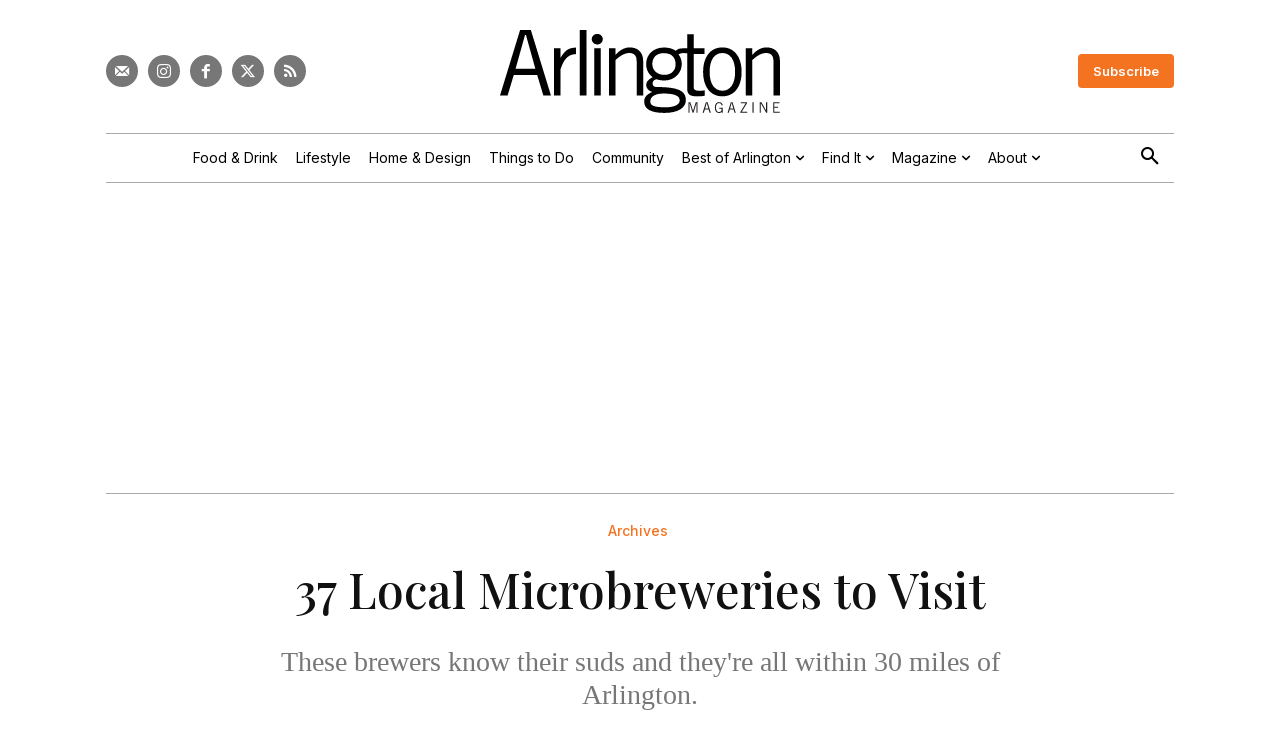

--- FILE ---
content_type: text/html; charset=UTF-8
request_url: https://www.arlingtonmagazine.com/37-local-microbreweries-visit/
body_size: 51232
content:
<!doctype html >
<html lang="en-US">
<head>
    <meta charset="UTF-8" />
    <title>37 Local Microbreweries to Visit</title>
<link crossorigin data-rocket-preconnect href="https://fonts.googleapis.com" rel="preconnect">
<link crossorigin data-rocket-preconnect href="https://cs.iubenda.com" rel="preconnect">
<link crossorigin data-rocket-preconnect href="https://cdn.iubenda.com" rel="preconnect">
<link crossorigin data-rocket-preconnect href="https://www.googletagmanager.com" rel="preconnect">
<link crossorigin data-rocket-preconnect href="https://cdn.broadstreetads.com" rel="preconnect">
<link crossorigin data-rocket-preconnect href="https://ad.broadstreetads.com" rel="preconnect">
<link crossorigin data-rocket-preconnect href="https://instagram.com" rel="preconnect">
<link data-rocket-preload as="style" href="https://fonts.googleapis.com/css?family=Inter%3A400%7COpen%20Sans%3A400%2C600%2C700%7CRoboto%3A400%2C600%2C700%7CInter%3A600%2C400%2C500%7CInter%20Tight%3A400%7CInter%3A600%2C500%2C400%7CPlayfair%20Display%3A500%2C400&#038;display=swap" rel="preload">
<link href="https://fonts.googleapis.com/css?family=Inter%3A400%7COpen%20Sans%3A400%2C600%2C700%7CRoboto%3A400%2C600%2C700%7CInter%3A600%2C400%2C500%7CInter%20Tight%3A400%7CInter%3A600%2C500%2C400%7CPlayfair%20Display%3A500%2C400&#038;display=swap" media="print" onload="this.media=&#039;all&#039;" rel="stylesheet">
<noscript><link rel="stylesheet" href="https://fonts.googleapis.com/css?family=Inter%3A400%7COpen%20Sans%3A400%2C600%2C700%7CRoboto%3A400%2C600%2C700%7CInter%3A600%2C400%2C500%7CInter%20Tight%3A400%7CInter%3A600%2C500%2C400%7CPlayfair%20Display%3A500%2C400&#038;display=swap"></noscript>
    <meta name="viewport" content="width=device-width, initial-scale=1.0">
    <link rel="pingback" href="https://www.arlingtonmagazine.com/xmlrpc.php" />
    			<script type="text/javascript" class="_iub_cs_skip">
				var _iub = _iub || {};
				_iub.csConfiguration = _iub.csConfiguration || {};
				_iub.csConfiguration.siteId = "3700463";
				_iub.csConfiguration.cookiePolicyId = "92561880";
			</script>
			<script class="_iub_cs_skip" src="https://cs.iubenda.com/autoblocking/3700463.js"></script>
			<meta name='robots' content='index, follow, max-image-preview:large, max-snippet:-1, max-video-preview:-1' />
	<style>img:is([sizes="auto" i], [sizes^="auto," i]) { contain-intrinsic-size: 3000px 1500px }</style>
	
<!-- Google Tag Manager for WordPress by gtm4wp.com -->
<script data-cfasync="false" data-pagespeed-no-defer>
	var gtm4wp_datalayer_name = "dataLayer";
	var dataLayer = dataLayer || [];
</script>
<!-- End Google Tag Manager for WordPress by gtm4wp.com --><link rel="icon" type="image/png" href="https://assets-arlingtonmagazine-com.s3.amazonaws.com/2024/04/favicon.webp">
	<!-- This site is optimized with the Yoast SEO plugin v26.3 - https://yoast.com/wordpress/plugins/seo/ -->
	<link rel="canonical" href="https://www.arlingtonmagazine.com/37-local-microbreweries-visit/" />
	<meta property="og:locale" content="en_US" />
	<meta property="og:type" content="article" />
	<meta property="og:title" content="37 Local Microbreweries to Visit" />
	<meta property="og:description" content="These brewers know their suds and they&#039;re all within 30 miles of Arlington." />
	<meta property="og:url" content="https://www.arlingtonmagazine.com/37-local-microbreweries-visit/" />
	<meta property="og:site_name" content="Arlington Magazine" />
	<meta property="article:publisher" content="https://www.facebook.com/ArlingtonMagazine" />
	<meta property="article:published_time" content="2018-04-30T16:00:56+00:00" />
	<meta property="article:modified_time" content="2024-07-16T15:24:35+00:00" />
	<meta property="og:image" content="https://assets-arlingtonmagazine-com.s3.amazonaws.com/2024/05/2Silos-1.jpg" />
	<meta property="og:image:width" content="650" />
	<meta property="og:image:height" content="433" />
	<meta property="og:image:type" content="image/jpeg" />
	<meta name="author" content="Rina Rapuano" />
	<meta name="twitter:card" content="summary_large_image" />
	<meta name="twitter:creator" content="@arlingtonmag" />
	<meta name="twitter:site" content="@arlingtonmag" />
	<meta name="twitter:label1" content="Written by" />
	<meta name="twitter:data1" content="Rina Rapuano" />
	<meta name="twitter:label2" content="Est. reading time" />
	<meta name="twitter:data2" content="20 minutes" />
	<script type="application/ld+json" class="yoast-schema-graph">{"@context":"https://schema.org","@graph":[{"@type":"Article","@id":"https://www.arlingtonmagazine.com/37-local-microbreweries-visit/#article","isPartOf":{"@id":"https://www.arlingtonmagazine.com/37-local-microbreweries-visit/"},"author":[{"@id":"https://www.arlingtonmagazine.com/#/schema/person/92b30e8971fd44961c69c84e22c00c11"}],"headline":"37 Local Microbreweries to Visit","datePublished":"2018-04-30T16:00:56+00:00","dateModified":"2024-07-16T15:24:35+00:00","mainEntityOfPage":{"@id":"https://www.arlingtonmagazine.com/37-local-microbreweries-visit/"},"wordCount":4024,"publisher":{"@id":"https://www.arlingtonmagazine.com/#organization"},"image":{"@id":"https://www.arlingtonmagazine.com/37-local-microbreweries-visit/#primaryimage"},"thumbnailUrl":"https://assets.arlingtonmagazine.com/2024/05/2Silos-1.jpg","keywords":["2 Silos Brewing","3 Stars Brewing","Arlington","Atlas Brew Works","BadWolf Brewing","Bardo","beer","Beltway Brewing","Bluejacket Brewery","Brew Republic Bierwerks","Caboose Brewing","Capitol City Brewing","Crooked Run Brewing","D.C.","DC Brau","Denizens Brewing","District Chophouse","Fair Winds Brewing","Forge Brew Works","Growling Bear Brewing","Hellbender Brewing","Heritage Brewing","Lake Anne Brew House","Lost Rhino Brewing","Mad Fox Brewing","microbreweries","Mustang Sally Brewing","New District Brewing","Ocelot Brewing","Old Ox Brewery","Ono Brewing","Ornery Beer Co. &amp; Public House","Port City Brewing","Portner Brewhouse","Right Proper Brewing","Sinistral Brewing","Solace Brewing","Sweetwater Tavern","The Public Option","Twinpanzee Brewing","Water's End Brewery"],"articleSection":["Archives","Food &amp; Drink"],"inLanguage":"en-US"},{"@type":"WebPage","@id":"https://www.arlingtonmagazine.com/37-local-microbreweries-visit/","url":"https://www.arlingtonmagazine.com/37-local-microbreweries-visit/","name":"37 Local Microbreweries to Visit","isPartOf":{"@id":"https://www.arlingtonmagazine.com/#website"},"primaryImageOfPage":{"@id":"https://www.arlingtonmagazine.com/37-local-microbreweries-visit/#primaryimage"},"image":{"@id":"https://www.arlingtonmagazine.com/37-local-microbreweries-visit/#primaryimage"},"thumbnailUrl":"https://assets.arlingtonmagazine.com/2024/05/2Silos-1.jpg","datePublished":"2018-04-30T16:00:56+00:00","dateModified":"2024-07-16T15:24:35+00:00","breadcrumb":{"@id":"https://www.arlingtonmagazine.com/37-local-microbreweries-visit/#breadcrumb"},"inLanguage":"en-US","potentialAction":[{"@type":"ReadAction","target":["https://www.arlingtonmagazine.com/37-local-microbreweries-visit/"]}]},{"@type":"ImageObject","inLanguage":"en-US","@id":"https://www.arlingtonmagazine.com/37-local-microbreweries-visit/#primaryimage","url":"https://assets.arlingtonmagazine.com/2024/05/2Silos-1.jpg","contentUrl":"https://assets.arlingtonmagazine.com/2024/05/2Silos-1.jpg","width":650,"height":433,"caption":"The patio at 2 Silos Brewing Co."},{"@type":"BreadcrumbList","@id":"https://www.arlingtonmagazine.com/37-local-microbreweries-visit/#breadcrumb","itemListElement":[{"@type":"ListItem","position":1,"name":"Home","item":"https://www.arlingtonmagazine.com/"},{"@type":"ListItem","position":2,"name":"37 Local Microbreweries to Visit"}]},{"@type":"WebSite","@id":"https://www.arlingtonmagazine.com/#website","url":"https://www.arlingtonmagazine.com/","name":"Arlington Magazine","description":"Best Restaurants, Things to Do, and More","publisher":{"@id":"https://www.arlingtonmagazine.com/#organization"},"potentialAction":[{"@type":"SearchAction","target":{"@type":"EntryPoint","urlTemplate":"https://www.arlingtonmagazine.com/?s={search_term_string}"},"query-input":{"@type":"PropertyValueSpecification","valueRequired":true,"valueName":"search_term_string"}}],"inLanguage":"en-US"},{"@type":"Organization","@id":"https://www.arlingtonmagazine.com/#organization","name":"Arlington Magazine","url":"https://www.arlingtonmagazine.com/","logo":{"@type":"ImageObject","inLanguage":"en-US","@id":"https://www.arlingtonmagazine.com/#/schema/logo/image/","url":"https://www.arlingtonmagazine.com/wp-content/uploads/2024/04/logo-black.svg","contentUrl":"https://www.arlingtonmagazine.com/wp-content/uploads/2024/04/logo-black.svg","width":"1024","height":"1024","caption":"Arlington Magazine"},"image":{"@id":"https://www.arlingtonmagazine.com/#/schema/logo/image/"},"sameAs":["https://www.facebook.com/ArlingtonMagazine","https://x.com/arlingtonmag","http://instagram.com/arlingtonmagazine"]},{"@type":"Person","@id":"https://www.arlingtonmagazine.com/#/schema/person/92b30e8971fd44961c69c84e22c00c11","name":"Rina Rapuano","image":{"@type":"ImageObject","inLanguage":"en-US","@id":"https://www.arlingtonmagazine.com/#/schema/person/image/23494c9101089ad44ae88ce9d2f56aac","url":"https://secure.gravatar.com/avatar/?s=96&d=mm&r=g","contentUrl":"https://secure.gravatar.com/avatar/?s=96&d=mm&r=g","caption":"Rina Rapuano"},"url":"https://www.arlingtonmagazine.com/author/rinarapuano/"}]}</script>
	<!-- / Yoast SEO plugin. -->


<link rel='dns-prefetch' href='//cdn.iubenda.com' />
<link rel='dns-prefetch' href='//cdn.broadstreetads.com' />
<link rel='dns-prefetch' href='//fonts.googleapis.com' />
<link href='https://fonts.gstatic.com' crossorigin rel='preconnect' />
<link rel="alternate" type="application/rss+xml" title="Arlington Magazine &raquo; Feed" href="https://www.arlingtonmagazine.com/feed/" />
<script>function cpLoadCSS(e,t,n){"use strict";var i=window.document.createElement("link"),o=t||window.document.getElementsByTagName("script")[0];return i.rel="stylesheet",i.href=e,i.media="only x",o.parentNode.insertBefore(i,o),setTimeout(function(){i.media=n||"all"}),i}</script><style>.cp-popup-container .cpro-overlay,.cp-popup-container .cp-popup-wrapper{opacity:0;visibility:hidden;display:none}</style><link rel='stylesheet' id='wp-block-library-css' href='https://www.arlingtonmagazine.com/wp-includes/css/dist/block-library/style.min.css?ver=6.8.3' type='text/css' media='all' />
<style id='classic-theme-styles-inline-css' type='text/css'>
/*! This file is auto-generated */
.wp-block-button__link{color:#fff;background-color:#32373c;border-radius:9999px;box-shadow:none;text-decoration:none;padding:calc(.667em + 2px) calc(1.333em + 2px);font-size:1.125em}.wp-block-file__button{background:#32373c;color:#fff;text-decoration:none}
</style>
<style id='co-authors-plus-coauthors-style-inline-css' type='text/css'>
.wp-block-co-authors-plus-coauthors.is-layout-flow [class*=wp-block-co-authors-plus]{display:inline}

</style>
<style id='co-authors-plus-avatar-style-inline-css' type='text/css'>
.wp-block-co-authors-plus-avatar :where(img){height:auto;max-width:100%;vertical-align:bottom}.wp-block-co-authors-plus-coauthors.is-layout-flow .wp-block-co-authors-plus-avatar :where(img){vertical-align:middle}.wp-block-co-authors-plus-avatar:is(.alignleft,.alignright){display:table}.wp-block-co-authors-plus-avatar.aligncenter{display:table;margin-inline:auto}

</style>
<style id='co-authors-plus-image-style-inline-css' type='text/css'>
.wp-block-co-authors-plus-image{margin-bottom:0}.wp-block-co-authors-plus-image :where(img){height:auto;max-width:100%;vertical-align:bottom}.wp-block-co-authors-plus-coauthors.is-layout-flow .wp-block-co-authors-plus-image :where(img){vertical-align:middle}.wp-block-co-authors-plus-image:is(.alignfull,.alignwide) :where(img){width:100%}.wp-block-co-authors-plus-image:is(.alignleft,.alignright){display:table}.wp-block-co-authors-plus-image.aligncenter{display:table;margin-inline:auto}

</style>
<style id='global-styles-inline-css' type='text/css'>
:root{--wp--preset--aspect-ratio--square: 1;--wp--preset--aspect-ratio--4-3: 4/3;--wp--preset--aspect-ratio--3-4: 3/4;--wp--preset--aspect-ratio--3-2: 3/2;--wp--preset--aspect-ratio--2-3: 2/3;--wp--preset--aspect-ratio--16-9: 16/9;--wp--preset--aspect-ratio--9-16: 9/16;--wp--preset--color--black: #000000;--wp--preset--color--cyan-bluish-gray: #abb8c3;--wp--preset--color--white: #ffffff;--wp--preset--color--pale-pink: #f78da7;--wp--preset--color--vivid-red: #cf2e2e;--wp--preset--color--luminous-vivid-orange: #ff6900;--wp--preset--color--luminous-vivid-amber: #fcb900;--wp--preset--color--light-green-cyan: #7bdcb5;--wp--preset--color--vivid-green-cyan: #00d084;--wp--preset--color--pale-cyan-blue: #8ed1fc;--wp--preset--color--vivid-cyan-blue: #0693e3;--wp--preset--color--vivid-purple: #9b51e0;--wp--preset--gradient--vivid-cyan-blue-to-vivid-purple: linear-gradient(135deg,rgba(6,147,227,1) 0%,rgb(155,81,224) 100%);--wp--preset--gradient--light-green-cyan-to-vivid-green-cyan: linear-gradient(135deg,rgb(122,220,180) 0%,rgb(0,208,130) 100%);--wp--preset--gradient--luminous-vivid-amber-to-luminous-vivid-orange: linear-gradient(135deg,rgba(252,185,0,1) 0%,rgba(255,105,0,1) 100%);--wp--preset--gradient--luminous-vivid-orange-to-vivid-red: linear-gradient(135deg,rgba(255,105,0,1) 0%,rgb(207,46,46) 100%);--wp--preset--gradient--very-light-gray-to-cyan-bluish-gray: linear-gradient(135deg,rgb(238,238,238) 0%,rgb(169,184,195) 100%);--wp--preset--gradient--cool-to-warm-spectrum: linear-gradient(135deg,rgb(74,234,220) 0%,rgb(151,120,209) 20%,rgb(207,42,186) 40%,rgb(238,44,130) 60%,rgb(251,105,98) 80%,rgb(254,248,76) 100%);--wp--preset--gradient--blush-light-purple: linear-gradient(135deg,rgb(255,206,236) 0%,rgb(152,150,240) 100%);--wp--preset--gradient--blush-bordeaux: linear-gradient(135deg,rgb(254,205,165) 0%,rgb(254,45,45) 50%,rgb(107,0,62) 100%);--wp--preset--gradient--luminous-dusk: linear-gradient(135deg,rgb(255,203,112) 0%,rgb(199,81,192) 50%,rgb(65,88,208) 100%);--wp--preset--gradient--pale-ocean: linear-gradient(135deg,rgb(255,245,203) 0%,rgb(182,227,212) 50%,rgb(51,167,181) 100%);--wp--preset--gradient--electric-grass: linear-gradient(135deg,rgb(202,248,128) 0%,rgb(113,206,126) 100%);--wp--preset--gradient--midnight: linear-gradient(135deg,rgb(2,3,129) 0%,rgb(40,116,252) 100%);--wp--preset--font-size--small: 11px;--wp--preset--font-size--medium: 20px;--wp--preset--font-size--large: 32px;--wp--preset--font-size--x-large: 42px;--wp--preset--font-size--regular: 15px;--wp--preset--font-size--larger: 50px;--wp--preset--spacing--20: 0.44rem;--wp--preset--spacing--30: 0.67rem;--wp--preset--spacing--40: 1rem;--wp--preset--spacing--50: 1.5rem;--wp--preset--spacing--60: 2.25rem;--wp--preset--spacing--70: 3.38rem;--wp--preset--spacing--80: 5.06rem;--wp--preset--shadow--natural: 6px 6px 9px rgba(0, 0, 0, 0.2);--wp--preset--shadow--deep: 12px 12px 50px rgba(0, 0, 0, 0.4);--wp--preset--shadow--sharp: 6px 6px 0px rgba(0, 0, 0, 0.2);--wp--preset--shadow--outlined: 6px 6px 0px -3px rgba(255, 255, 255, 1), 6px 6px rgba(0, 0, 0, 1);--wp--preset--shadow--crisp: 6px 6px 0px rgba(0, 0, 0, 1);}:where(.is-layout-flex){gap: 0.5em;}:where(.is-layout-grid){gap: 0.5em;}body .is-layout-flex{display: flex;}.is-layout-flex{flex-wrap: wrap;align-items: center;}.is-layout-flex > :is(*, div){margin: 0;}body .is-layout-grid{display: grid;}.is-layout-grid > :is(*, div){margin: 0;}:where(.wp-block-columns.is-layout-flex){gap: 2em;}:where(.wp-block-columns.is-layout-grid){gap: 2em;}:where(.wp-block-post-template.is-layout-flex){gap: 1.25em;}:where(.wp-block-post-template.is-layout-grid){gap: 1.25em;}.has-black-color{color: var(--wp--preset--color--black) !important;}.has-cyan-bluish-gray-color{color: var(--wp--preset--color--cyan-bluish-gray) !important;}.has-white-color{color: var(--wp--preset--color--white) !important;}.has-pale-pink-color{color: var(--wp--preset--color--pale-pink) !important;}.has-vivid-red-color{color: var(--wp--preset--color--vivid-red) !important;}.has-luminous-vivid-orange-color{color: var(--wp--preset--color--luminous-vivid-orange) !important;}.has-luminous-vivid-amber-color{color: var(--wp--preset--color--luminous-vivid-amber) !important;}.has-light-green-cyan-color{color: var(--wp--preset--color--light-green-cyan) !important;}.has-vivid-green-cyan-color{color: var(--wp--preset--color--vivid-green-cyan) !important;}.has-pale-cyan-blue-color{color: var(--wp--preset--color--pale-cyan-blue) !important;}.has-vivid-cyan-blue-color{color: var(--wp--preset--color--vivid-cyan-blue) !important;}.has-vivid-purple-color{color: var(--wp--preset--color--vivid-purple) !important;}.has-black-background-color{background-color: var(--wp--preset--color--black) !important;}.has-cyan-bluish-gray-background-color{background-color: var(--wp--preset--color--cyan-bluish-gray) !important;}.has-white-background-color{background-color: var(--wp--preset--color--white) !important;}.has-pale-pink-background-color{background-color: var(--wp--preset--color--pale-pink) !important;}.has-vivid-red-background-color{background-color: var(--wp--preset--color--vivid-red) !important;}.has-luminous-vivid-orange-background-color{background-color: var(--wp--preset--color--luminous-vivid-orange) !important;}.has-luminous-vivid-amber-background-color{background-color: var(--wp--preset--color--luminous-vivid-amber) !important;}.has-light-green-cyan-background-color{background-color: var(--wp--preset--color--light-green-cyan) !important;}.has-vivid-green-cyan-background-color{background-color: var(--wp--preset--color--vivid-green-cyan) !important;}.has-pale-cyan-blue-background-color{background-color: var(--wp--preset--color--pale-cyan-blue) !important;}.has-vivid-cyan-blue-background-color{background-color: var(--wp--preset--color--vivid-cyan-blue) !important;}.has-vivid-purple-background-color{background-color: var(--wp--preset--color--vivid-purple) !important;}.has-black-border-color{border-color: var(--wp--preset--color--black) !important;}.has-cyan-bluish-gray-border-color{border-color: var(--wp--preset--color--cyan-bluish-gray) !important;}.has-white-border-color{border-color: var(--wp--preset--color--white) !important;}.has-pale-pink-border-color{border-color: var(--wp--preset--color--pale-pink) !important;}.has-vivid-red-border-color{border-color: var(--wp--preset--color--vivid-red) !important;}.has-luminous-vivid-orange-border-color{border-color: var(--wp--preset--color--luminous-vivid-orange) !important;}.has-luminous-vivid-amber-border-color{border-color: var(--wp--preset--color--luminous-vivid-amber) !important;}.has-light-green-cyan-border-color{border-color: var(--wp--preset--color--light-green-cyan) !important;}.has-vivid-green-cyan-border-color{border-color: var(--wp--preset--color--vivid-green-cyan) !important;}.has-pale-cyan-blue-border-color{border-color: var(--wp--preset--color--pale-cyan-blue) !important;}.has-vivid-cyan-blue-border-color{border-color: var(--wp--preset--color--vivid-cyan-blue) !important;}.has-vivid-purple-border-color{border-color: var(--wp--preset--color--vivid-purple) !important;}.has-vivid-cyan-blue-to-vivid-purple-gradient-background{background: var(--wp--preset--gradient--vivid-cyan-blue-to-vivid-purple) !important;}.has-light-green-cyan-to-vivid-green-cyan-gradient-background{background: var(--wp--preset--gradient--light-green-cyan-to-vivid-green-cyan) !important;}.has-luminous-vivid-amber-to-luminous-vivid-orange-gradient-background{background: var(--wp--preset--gradient--luminous-vivid-amber-to-luminous-vivid-orange) !important;}.has-luminous-vivid-orange-to-vivid-red-gradient-background{background: var(--wp--preset--gradient--luminous-vivid-orange-to-vivid-red) !important;}.has-very-light-gray-to-cyan-bluish-gray-gradient-background{background: var(--wp--preset--gradient--very-light-gray-to-cyan-bluish-gray) !important;}.has-cool-to-warm-spectrum-gradient-background{background: var(--wp--preset--gradient--cool-to-warm-spectrum) !important;}.has-blush-light-purple-gradient-background{background: var(--wp--preset--gradient--blush-light-purple) !important;}.has-blush-bordeaux-gradient-background{background: var(--wp--preset--gradient--blush-bordeaux) !important;}.has-luminous-dusk-gradient-background{background: var(--wp--preset--gradient--luminous-dusk) !important;}.has-pale-ocean-gradient-background{background: var(--wp--preset--gradient--pale-ocean) !important;}.has-electric-grass-gradient-background{background: var(--wp--preset--gradient--electric-grass) !important;}.has-midnight-gradient-background{background: var(--wp--preset--gradient--midnight) !important;}.has-small-font-size{font-size: var(--wp--preset--font-size--small) !important;}.has-medium-font-size{font-size: var(--wp--preset--font-size--medium) !important;}.has-large-font-size{font-size: var(--wp--preset--font-size--large) !important;}.has-x-large-font-size{font-size: var(--wp--preset--font-size--x-large) !important;}
:where(.wp-block-post-template.is-layout-flex){gap: 1.25em;}:where(.wp-block-post-template.is-layout-grid){gap: 1.25em;}
:where(.wp-block-columns.is-layout-flex){gap: 2em;}:where(.wp-block-columns.is-layout-grid){gap: 2em;}
:root :where(.wp-block-pullquote){font-size: 1.5em;line-height: 1.6;}
</style>
<script>document.addEventListener('DOMContentLoaded', function(event) {  if( typeof cpLoadCSS !== 'undefined' ) { cpLoadCSS('https://www.arlingtonmagazine.com/wp-content/plugins/convertpro/assets/modules/css/cp-popup.min.css?ver=1.8.5', 0, 'all'); } }); </script>
<link data-minify="1" rel='stylesheet' id='td-plugin-multi-purpose-css' href='https://www.arlingtonmagazine.com/wp-content/cache/min/1/wp-content/plugins/td-composer/td-multi-purpose/style.css?ver=1762313315' type='text/css' media='all' />

<link data-minify="1" rel='stylesheet' id='td-theme-css' href='https://www.arlingtonmagazine.com/wp-content/cache/min/1/wp-content/themes/Newspaper/style.css?ver=1762313316' type='text/css' media='all' />
<style id='td-theme-inline-css' type='text/css'>@media (max-width:767px){.td-header-desktop-wrap{display:none}}@media (min-width:767px){.td-header-mobile-wrap{display:none}}</style>
<link rel='stylesheet' id='td-theme-child-css' href='https://www.arlingtonmagazine.com/wp-content/themes/Newspaper-child/style.css?ver=12.7.3c' type='text/css' media='all' />
<link data-minify="1" rel='stylesheet' id='td-legacy-framework-front-style-css' href='https://www.arlingtonmagazine.com/wp-content/cache/min/1/wp-content/plugins/td-composer/legacy/Newspaper/assets/css/td_legacy_main.css?ver=1762313317' type='text/css' media='all' />
<link data-minify="1" rel='stylesheet' id='tdb_style_cloud_templates_front-css' href='https://www.arlingtonmagazine.com/wp-content/cache/min/1/wp-content/plugins/td-cloud-library/assets/css/tdb_main.css?ver=1762313317' type='text/css' media='all' />

<script  type="text/javascript" class=" _iub_cs_skip" type="text/javascript" id="iubenda-head-inline-scripts-0">
/* <![CDATA[ */

var _iub = _iub || [];
_iub.csConfiguration = {"askConsentAtCookiePolicyUpdate":true,"countryDetection":true,"enableGdpr":false,"enableUspr":true,"lang":"en","siteId":3700463,"cookiePolicyId":92561880,"banner":{"acceptButtonDisplay":true,"closeButtonDisplay":false,"customizeButtonDisplay":true,"fontSizeBody":"12px","position":"float-bottom-center","rejectButtonDisplay":true,"showTitle":false,"showTotalNumberOfProviders":true}};
/* ]]> */
</script>
<script  type="text/javascript" src="//cdn.iubenda.com/cs/gpp/stub.js" class=" _iub_cs_skip" type="text/javascript" src="//cdn.iubenda.com/cs/gpp/stub.js?ver=3.12.4" id="iubenda-head-scripts-1-js"></script>
<script  type="text/javascript" src="//cdn.iubenda.com/cs/iubenda_cs.js" charset="UTF-8" async="async" class=" _iub_cs_skip" type="text/javascript" src="//cdn.iubenda.com/cs/iubenda_cs.js?ver=3.12.4" id="iubenda-head-scripts-2-js"></script>
<script async data-cfasync='false' type="text/javascript" src="//cdn.broadstreetads.com/init-2.min.js?v=1.51.10&amp;ver=6.8.3" id="broadstreet-init-js"></script>
<script type="text/javascript" src="https://www.arlingtonmagazine.com/wp-includes/js/jquery/jquery.min.js?ver=3.7.1" id="jquery-core-js"></script>
<script type="text/javascript" src="https://www.arlingtonmagazine.com/wp-includes/js/jquery/jquery-migrate.min.js?ver=3.4.1" id="jquery-migrate-js"></script>

<!-- Google Tag Manager for WordPress by gtm4wp.com -->
<!-- GTM Container placement set to automatic -->
<script data-cfasync="false" data-pagespeed-no-defer>
	var dataLayer_content = {"pageTitle":"37 Local Microbreweries to Visit","pagePostType":"post","pagePostType2":"single-post","pageCategory":["archives","food-drink"],"pageAttributes":["2-silos-brewing","3-stars-brewing","arlington","atlas-brew-works","badwolf-brewing","bardo","beer","beltway-brewing","bluejacket-brewery","brew-republic-bierwerks","caboose-brewing","capitol-city-brewing","crooked-run-brewing","d-c","dc-brau","denizens-brewing","district-chophouse","fair-winds-brewing","forge-brew-works","growling-bear-brewing","hellbender-brewing","heritage-brewing","lake-anne-brew-house","lost-rhino-brewing","mad-fox-brewing","microbreweries","mustang-sally-brewing","new-district-brewing","ocelot-brewing","old-ox-brewery","ono-brewing","ornery-beer-co-public-house","port-city-brewing","portner-brewhouse","right-proper-brewing","sinistral-brewing","solace-brewing","sweetwater-tavern","the-public-option","twinpanzee-brewing","waters-end-brewery"],"pagePostAuthor":"Rina Rapuano","pagePostDate":"April 30, 2018","pagePostDateYear":2018,"pagePostDateMonth":4,"pagePostDateDay":30,"pagePostDateDayName":"Monday","pagePostDateHour":12,"pagePostDateMinute":0,"pagePostDateIso":"2018-04-30T12:00:56-04:00","pagePostDateUnix":1525089656};
	dataLayer.push( dataLayer_content );
</script>
<script data-cfasync="false" data-pagespeed-no-defer>
(function(w,d,s,l,i){w[l]=w[l]||[];w[l].push({'gtm.start':
new Date().getTime(),event:'gtm.js'});var f=d.getElementsByTagName(s)[0],
j=d.createElement(s),dl=l!='dataLayer'?'&l='+l:'';j.async=true;j.src=
'//www.googletagmanager.com/gtm.js?id='+i+dl;f.parentNode.insertBefore(j,f);
})(window,document,'script','dataLayer','GTM-WPCJQ3GD');
</script>
<!-- End Google Tag Manager for WordPress by gtm4wp.com -->    <script>
        window.tdb_global_vars = {"wpRestUrl":"https:\/\/www.arlingtonmagazine.com\/wp-json\/","permalinkStructure":"\/%postname%\/"};
        window.tdb_p_autoload_vars = {"isAjax":false,"isAdminBarShowing":false,"autoloadStatus":"on","origPostEditUrl":null};
    </script>
    
    <style id="tdb-global-colors">:root{--mm-custom-color-4:#F5934A;--mm-custom-color-5:#F7F3EE;--mm-custom-color-1:#181923;--mm-custom-color-2:#f17c34;--mm-custom-color-3:#5B5D62;--custom-accent-1:#34a86e;--custom-accent-2:#2fc48d;--custom-accent-3:#000000;--accent-color:#fff;--light-gray:#e9e9e9;--medium-gray:#aaaaaa;--dark-gray:#777777;--highlight:#f47321}</style>

    
	            <style id="tdb-global-fonts">
                
:root{--global-1:Space Grotesk;--global-2:Red Hat Display;--global-3:Pinyon Script;--body:Georgia, Times, "Times New Roman", serif;--meta-buttons:Inter;--titles:Playfair Display;}
            </style>
            
<!-- JS generated by theme -->

<script type="text/javascript" id="td-generated-header-js">
    
    

	    var tdBlocksArray = []; //here we store all the items for the current page

	    // td_block class - each ajax block uses a object of this class for requests
	    function tdBlock() {
		    this.id = '';
		    this.block_type = 1; //block type id (1-234 etc)
		    this.atts = '';
		    this.td_column_number = '';
		    this.td_current_page = 1; //
		    this.post_count = 0; //from wp
		    this.found_posts = 0; //from wp
		    this.max_num_pages = 0; //from wp
		    this.td_filter_value = ''; //current live filter value
		    this.is_ajax_running = false;
		    this.td_user_action = ''; // load more or infinite loader (used by the animation)
		    this.header_color = '';
		    this.ajax_pagination_infinite_stop = ''; //show load more at page x
	    }

        // td_js_generator - mini detector
        ( function () {
            var htmlTag = document.getElementsByTagName("html")[0];

	        if ( navigator.userAgent.indexOf("MSIE 10.0") > -1 ) {
                htmlTag.className += ' ie10';
            }

            if ( !!navigator.userAgent.match(/Trident.*rv\:11\./) ) {
                htmlTag.className += ' ie11';
            }

	        if ( navigator.userAgent.indexOf("Edge") > -1 ) {
                htmlTag.className += ' ieEdge';
            }

            if ( /(iPad|iPhone|iPod)/g.test(navigator.userAgent) ) {
                htmlTag.className += ' td-md-is-ios';
            }

            var user_agent = navigator.userAgent.toLowerCase();
            if ( user_agent.indexOf("android") > -1 ) {
                htmlTag.className += ' td-md-is-android';
            }

            if ( -1 !== navigator.userAgent.indexOf('Mac OS X')  ) {
                htmlTag.className += ' td-md-is-os-x';
            }

            if ( /chrom(e|ium)/.test(navigator.userAgent.toLowerCase()) ) {
               htmlTag.className += ' td-md-is-chrome';
            }

            if ( -1 !== navigator.userAgent.indexOf('Firefox') ) {
                htmlTag.className += ' td-md-is-firefox';
            }

            if ( -1 !== navigator.userAgent.indexOf('Safari') && -1 === navigator.userAgent.indexOf('Chrome') ) {
                htmlTag.className += ' td-md-is-safari';
            }

            if( -1 !== navigator.userAgent.indexOf('IEMobile') ){
                htmlTag.className += ' td-md-is-iemobile';
            }

        })();

        var tdLocalCache = {};

        ( function () {
            "use strict";

            tdLocalCache = {
                data: {},
                remove: function (resource_id) {
                    delete tdLocalCache.data[resource_id];
                },
                exist: function (resource_id) {
                    return tdLocalCache.data.hasOwnProperty(resource_id) && tdLocalCache.data[resource_id] !== null;
                },
                get: function (resource_id) {
                    return tdLocalCache.data[resource_id];
                },
                set: function (resource_id, cachedData) {
                    tdLocalCache.remove(resource_id);
                    tdLocalCache.data[resource_id] = cachedData;
                }
            };
        })();

    
    
var td_viewport_interval_list=[{"limitBottom":767,"sidebarWidth":228},{"limitBottom":1018,"sidebarWidth":300},{"limitBottom":1140,"sidebarWidth":324}];
var td_animation_stack_effect="type0";
var tds_animation_stack=true;
var td_animation_stack_specific_selectors=".entry-thumb, img, .td-lazy-img";
var td_animation_stack_general_selectors=".td-animation-stack img, .td-animation-stack .entry-thumb, .post img, .td-animation-stack .td-lazy-img";
var tdc_is_installed="yes";
var tdc_domain_active=false;
var td_ajax_url="https:\/\/www.arlingtonmagazine.com\/wp-admin\/admin-ajax.php?td_theme_name=Newspaper&v=12.7.3";
var td_get_template_directory_uri="https:\/\/www.arlingtonmagazine.com\/wp-content\/plugins\/td-composer\/legacy\/common";
var tds_snap_menu="";
var tds_logo_on_sticky="";
var tds_header_style="";
var td_please_wait="Please wait...";
var td_email_user_pass_incorrect="User or password incorrect!";
var td_email_user_incorrect="Email or username incorrect!";
var td_email_incorrect="Email incorrect!";
var td_user_incorrect="Username incorrect!";
var td_email_user_empty="Email or username empty!";
var td_pass_empty="Pass empty!";
var td_pass_pattern_incorrect="Invalid Pass Pattern!";
var td_retype_pass_incorrect="Retyped Pass incorrect!";
var tds_more_articles_on_post_enable="";
var tds_more_articles_on_post_time_to_wait="";
var tds_more_articles_on_post_pages_distance_from_top=0;
var tds_captcha="";
var tds_theme_color_site_wide="#f47321";
var tds_smart_sidebar="";
var tdThemeName="Newspaper";
var tdThemeNameWl="Newspaper";
var td_magnific_popup_translation_tPrev="Previous (Left arrow key)";
var td_magnific_popup_translation_tNext="Next (Right arrow key)";
var td_magnific_popup_translation_tCounter="%curr% of %total%";
var td_magnific_popup_translation_ajax_tError="The content from %url% could not be loaded.";
var td_magnific_popup_translation_image_tError="The image #%curr% could not be loaded.";
var tdBlockNonce="633a9205d4";
var tdMobileMenu="enabled";
var tdMobileSearch="enabled";
var tdDateNamesI18n={"month_names":["January","February","March","April","May","June","July","August","September","October","November","December"],"month_names_short":["Jan","Feb","Mar","Apr","May","Jun","Jul","Aug","Sep","Oct","Nov","Dec"],"day_names":["Sunday","Monday","Tuesday","Wednesday","Thursday","Friday","Saturday"],"day_names_short":["Sun","Mon","Tue","Wed","Thu","Fri","Sat"]};
var tdb_modal_confirm="Save";
var tdb_modal_cancel="Cancel";
var tdb_modal_confirm_alt="Yes";
var tdb_modal_cancel_alt="No";
var td_deploy_mode="deploy";
var td_ad_background_click_link="";
var td_ad_background_click_target="";
</script>


<!-- Header style compiled by theme -->

<style>.td-mobile-content .td-mobile-main-menu>li>a{font-family:Inter}.td-mobile-content .sub-menu a{font-family:Inter}#td-mobile-nav,#td-mobile-nav .wpb_button,.td-search-wrap-mob{font-family:Inter}body,p{font-family:Inter}.white-popup-block,.white-popup-block .wpb_button{font-family:Inter}:root{--td_theme_color:#f47321;--td_slider_text:rgba(244,115,33,0.7);--td_mobile_gradient_one_mob:#000000;--td_mobile_gradient_two_mob:#000000;--td_mobile_text_active_color:#ffffff}</style>


<!-- Button style compiled by theme -->

<style>.tdm-btn-style1{background-color:#f47321}.tdm-btn-style2:before{border-color:#f47321}.tdm-btn-style2{color:#f47321}.tdm-btn-style3{-webkit-box-shadow:0 2px 16px #f47321;-moz-box-shadow:0 2px 16px #f47321;box-shadow:0 2px 16px #f47321}.tdm-btn-style3:hover{-webkit-box-shadow:0 4px 26px #f47321;-moz-box-shadow:0 4px 26px #f47321;box-shadow:0 4px 26px #f47321}</style>

	<style id="tdw-css-placeholder">.avatar-only .tdb-author-name{display:none}span.coauthor-byline{color:var(--dark-gray);font-family:var(--meta-buttons)!important;font-size:14px!important;line-height:1!important}.td-a-ad.id_ad_content-horiz-center{clear:both}.tdc-content-wrap .td_block_text_with_title a{text-decoration:underline}.rounded-image .tdm-image{border-radius:200px}ul li,ol li{margin-left:35px}.td-menu-login-section{display:none}.gform_wrapper{font-family:var(--meta-buttons)!important}.gfield_label{font-size:16px!important}.gform_button{background-color:#000000!important}.gform_button:hover{background-color:var(--highlight)!important}.gform_required_legend{display:none}.noclick{pointer-events:none}.noclick .tdb-entry-category{pointer-events:none}.magazine-issues a{text-decoration:none!important;font-family:Lora;line-height:1.2}.magazine-issue{max-width:245px!important;margin:0 auto}.td-gallery-slide-count{font-style:normal;font-size:13px;font-family:Inter,sans-serif}.td-gallery-slide-prev-next-but{font-family:Inter,sans-serif}.post-byline{font-family:Inter,sans-serif;color:var(--medium-gray);padding:5px 0;text-transform:uppercase;text-align:center}.post-byline a{color:var(--medium-gray)}.byline-author,.byline-issue,.byline-seperator{padding-right:5px;margin-right:5px}.tdb_single_author .tdb-author-name{margin-left:3px;margin-right:3px}#article{max-width:860px;margin-left:auto;margin-right:auto}.wp-element-caption{text-align:center!important}.wp-block-button.is-style-outline .wp-block-button__link:not([class*="has-text-color"]){color:var(--burgundy);border-color:var(--burgundy);margin-bottom:20px;border-width:1px;font-family:Inter,sans-serif;font-weight:normal}.wp-block-button.is-style-outline .wp-block-button__link:not([class*="has-background"]):hover{background-color:var(--light-gray)}.td-adspot-title{font-family:Inter,sans-serif;font-size:12px;color:var(--medium-gray)}.emoxie-pay-wall .td-a-ad{display:none}.emoxie-pay-wall,.expandable-pay-wall{border:3px solid var(--burgundy);margin-bottom:30px}.tdm_block_team_member .tdm-member-title{margin-bottom:5px!important}.partner-date{text-align:center!important}.partner-embed .entry-title{text-align:left}.partner-embed .entry-title a{color:#222!important}.partner-embed .td-read-more a{color:#fff!important}.wpzoom-rcb-ingredient-name{font-family:Lora}.recipe-card-summary{font-family:Lora}.tdb_category_subcategories .tdb-block-inner{justify-content:center}.tdb_category_description{padding-right:0px!important}.gform_wrapper.gravity-theme .gfield_label{font-size:18px}.gform_wrapper.gravity-theme .gfield_required .gfield_required_text{font-style:normal;font-size:18px;margin-left:3px}.gform_wrapper.gravity-theme .gform_footer input{border-radius:4px;font:Inter;font-size:15px;background-color:var(--burgundy);padding:10px 30px;font-weight:400}.restricted-content{mask-image:linear-gradient(to bottom,black -7%,transparent 100%);-webkit-mask-image:linear-gradient(to bottom,black -7%,transparent 100%);overflow-y:hidden}.amp-mode-touch .td-post-title{text-align:center}.amp-mode-touch .td-category{text-align:center}.amp-mode-touch .td-post-sub-title{font-family:Lora;font-size:24px;font-style:normal;line-height:1.3;color:#666666}.amp-mode-touch .td-module-meta-info{color:#aaaaaa;line-height:1.3}.amp-mode-touch .td-post-author-name a{color:#aaaaaa!important}.amp-mode-touch .wp-caption-text{text-align:center;font-family:Inter;font-size:13px;font-style:normal;color:#aaaaaa}.amp-mode-touch .td-sub-footer-copy{margin-top:-24px}.amp-mode-touch .td-module-meta-info{display:none}#amp-mobile-version-switcher{display:none}.category-partner .tdb_category_subcategories{display:none}a.iubenda-tp-btn[data-tp-icon]{display:none!important}.gform_wrapper{font-family:'Lora'}.gform_wrapper h1,.gform_wrapper h2,.gform_wrapper h3,.gform_wrapper h4,.gform_wrapper h5,.gform_wrapper h6{font-family:'DM SERIF DISPLAY'}.tagdiv-type iframe.instagram-media{max-width:450px!important;margin:0 auto!important;display:block!important}.iub__us-widget__wrapper{display:none!important}.tax-listing_category .td_block_template_18{padding-top:0}.fullwidth-iframe div,.fullwidth-iframe{width:100%!important}</style><style id="rocket-lazyrender-inline-css">[data-wpr-lazyrender] {content-visibility: auto;}</style><meta name="generator" content="WP Rocket 3.20.0.3" data-wpr-features="wpr_preconnect_external_domains wpr_automatic_lazy_rendering wpr_minify_css wpr_desktop" /></head>

<body class="wp-singular post-template-default single single-post postid-97581 single-format-standard wp-theme-Newspaper wp-child-theme-Newspaper-child cp_aff_false 37-local-microbreweries-visit global-block-template-18 tdb_template_155 tdb-template  tdc-header-template  tdc-footer-template td-animation-stack-type0 td-full-layout" itemscope="itemscope" itemtype="https://schema.org/WebPage">

    <div  class="td-scroll-up" data-style="style1"><i class="td-icon-menu-up"></i></div>
    <div  class="td-menu-background" style="visibility:hidden"></div>
<div  id="td-mobile-nav" style="visibility:hidden">
    <div  class="td-mobile-container">
        <!-- mobile menu top section -->
        <div  class="td-menu-socials-wrap">
            <!-- socials -->
            <div class="td-menu-socials">
                            </div>
            <!-- close button -->
            <div class="td-mobile-close">
                <span><i class="td-icon-close-mobile"></i></span>
            </div>
        </div>

        <!-- login section -->
        
        <!-- menu section -->
        <div  class="td-mobile-content">
            <div class="menu-primary-container"><ul id="menu-primary-2" class="td-mobile-main-menu"><li class="menu-item menu-item-type-taxonomy menu-item-object-category current-post-ancestor current-menu-parent current-post-parent menu-item-first menu-item-121179"><a href="https://www.arlingtonmagazine.com/category/food-drink/">Food &amp; Drink</a></li>
<li class="menu-item menu-item-type-taxonomy menu-item-object-category menu-item-121181"><a href="https://www.arlingtonmagazine.com/category/lifestyle/">Lifestyle</a></li>
<li class="menu-item menu-item-type-taxonomy menu-item-object-category menu-item-121180"><a href="https://www.arlingtonmagazine.com/category/home-design/">Home &amp; Design</a></li>
<li class="menu-item menu-item-type-taxonomy menu-item-object-category menu-item-121183"><a href="https://www.arlingtonmagazine.com/category/things-to-do/">Things to Do</a></li>
<li class="menu-item menu-item-type-taxonomy menu-item-object-category menu-item-149624"><a href="https://www.arlingtonmagazine.com/category/community/">Community</a></li>
<li class="menu-item menu-item-type-taxonomy menu-item-object-listing_category menu-item-has-children menu-item-148858"><a href="https://www.arlingtonmagazine.com/listing_category/best-of-arlington/">Best of Arlington<i class="td-icon-menu-right td-element-after"></i></a>
<ul class="sub-menu">
	<li class="menu-item menu-item-type-custom menu-item-object-custom menu-item-171957"><a href="https://www.arlingtonmagazine.com/best-of-arlington-survey/">Survey Is Closed</a></li>
	<li class="menu-item menu-item-type-custom menu-item-object-custom menu-item-168418"><a href="https://www.arlingtonmagazine.com/best-of-arlington-2025-party-photos/">2025 Party Photos</a></li>
	<li class="menu-item menu-item-type-custom menu-item-object-custom menu-item-156186"><a href="https://www.arlingtonmagazine.com/listing_category/best-of-arlington/">2025 Results</a></li>
	<li class="menu-item menu-item-type-taxonomy menu-item-object-listing_category menu-item-148640"><a href="https://www.arlingtonmagazine.com/listing_category/food-drink/">Food &amp; Drink</a></li>
	<li class="menu-item menu-item-type-taxonomy menu-item-object-listing_category menu-item-148641"><a href="https://www.arlingtonmagazine.com/listing_category/health-fitness/">Health + Fitness</a></li>
	<li class="menu-item menu-item-type-taxonomy menu-item-object-listing_category menu-item-148638"><a href="https://www.arlingtonmagazine.com/listing_category/beauty/">Beauty</a></li>
	<li class="menu-item menu-item-type-taxonomy menu-item-object-listing_category menu-item-148642"><a href="https://www.arlingtonmagazine.com/listing_category/home/">Home</a></li>
	<li class="menu-item menu-item-type-taxonomy menu-item-object-listing_category menu-item-148637"><a href="https://www.arlingtonmagazine.com/listing_category/kids-pets/">Kids &amp; Pets</a></li>
	<li class="menu-item menu-item-type-taxonomy menu-item-object-listing_category menu-item-148643"><a href="https://www.arlingtonmagazine.com/listing_category/shopping/">Shopping</a></li>
	<li class="menu-item menu-item-type-taxonomy menu-item-object-listing_category menu-item-148636"><a href="https://www.arlingtonmagazine.com/listing_category/best-of-the-rest/">Best of the Rest</a></li>
</ul>
</li>
<li class="menu-item menu-item-type-custom menu-item-object-custom menu-item-has-children menu-item-149397"><a href="#">Find It<i class="td-icon-menu-right td-element-after"></i></a>
<ul class="sub-menu">
	<li class="menu-item menu-item-type-taxonomy menu-item-object-listing_category menu-item-151554"><a href="https://www.arlingtonmagazine.com/listing_category/top-attorneys/">Top Attorneys</a></li>
	<li class="menu-item menu-item-type-taxonomy menu-item-object-listing_category menu-item-149401"><a href="https://www.arlingtonmagazine.com/listing_category/top-dentists/">Top Dentists</a></li>
	<li class="menu-item menu-item-type-taxonomy menu-item-object-listing_category menu-item-149400"><a href="https://www.arlingtonmagazine.com/listing_category/top-doctors/">Top Doctors</a></li>
	<li class="menu-item menu-item-type-custom menu-item-object-custom menu-item-158730"><a href="https://www.arlingtonmagazine.com/listing_category/top-real-estate-producers/">Top Real Estate Producers</a></li>
	<li class="menu-item menu-item-type-taxonomy menu-item-object-listing_category menu-item-149403"><a href="https://www.arlingtonmagazine.com/listing_category/camps/">Camps</a></li>
	<li class="menu-item menu-item-type-taxonomy menu-item-object-listing_category menu-item-149402"><a href="https://www.arlingtonmagazine.com/listing_category/private-schools/">Private Schools</a></li>
	<li class="menu-item menu-item-type-taxonomy menu-item-object-listing_category menu-item-173797"><a href="https://www.arlingtonmagazine.com/listing_category/ask-the-experts/">Ask the Experts</a></li>
	<li class="menu-item menu-item-type-taxonomy menu-item-object-listing_category menu-item-151503"><a href="https://www.arlingtonmagazine.com/listing_category/attorneys/">Attorneys</a></li>
	<li class="menu-item menu-item-type-taxonomy menu-item-object-listing_category menu-item-149617"><a href="https://www.arlingtonmagazine.com/listing_category/builders-architects/">Builders &amp; Architects</a></li>
	<li class="menu-item menu-item-type-taxonomy menu-item-object-listing_category menu-item-149620"><a href="https://www.arlingtonmagazine.com/listing_category/luxury-condos-townhomes-apartments-showcase/">Condos, Townhomes &#038; Apartments</a></li>
	<li class="menu-item menu-item-type-taxonomy menu-item-object-listing_category menu-item-151504"><a href="https://www.arlingtonmagazine.com/listing_category/dentists/">Dentists</a></li>
	<li class="menu-item menu-item-type-taxonomy menu-item-object-listing_category menu-item-151505"><a href="https://www.arlingtonmagazine.com/listing_category/faces/">Faces</a></li>
	<li class="menu-item menu-item-type-taxonomy menu-item-object-listing_category menu-item-151506"><a href="https://www.arlingtonmagazine.com/listing_category/financial-professionals/">Financial Professionals</a></li>
	<li class="menu-item menu-item-type-taxonomy menu-item-object-listing_category menu-item-151507"><a href="https://www.arlingtonmagazine.com/listing_category/home-experts/">Home Experts</a></li>
	<li class="menu-item menu-item-type-taxonomy menu-item-object-listing_category menu-item-151508"><a href="https://www.arlingtonmagazine.com/listing_category/home-showcase/">Home Showcase</a></li>
	<li class="menu-item menu-item-type-taxonomy menu-item-object-listing_category menu-item-151511"><a href="https://www.arlingtonmagazine.com/listing_category/kitchen-bath-showcase/">Kitchen &amp; Bath Showcase</a></li>
	<li class="menu-item menu-item-type-taxonomy menu-item-object-listing_category menu-item-151510"><a href="https://www.arlingtonmagazine.com/listing_category/look-good-feel-good/">Look Good, Feel Good</a></li>
	<li class="menu-item menu-item-type-taxonomy menu-item-object-listing_category menu-item-151513"><a href="https://www.arlingtonmagazine.com/listing_category/physicians/">Physicians</a></li>
	<li class="menu-item menu-item-type-taxonomy menu-item-object-listing_category menu-item-149618"><a href="https://www.arlingtonmagazine.com/listing_category/real-estate-agents/">Real Estate Agents</a></li>
	<li class="menu-item menu-item-type-taxonomy menu-item-object-listing_category menu-item-149616"><a href="https://www.arlingtonmagazine.com/listing_category/senior-services/">Senior Services</a></li>
	<li class="menu-item menu-item-type-taxonomy menu-item-object-listing_category menu-item-151522"><a href="https://www.arlingtonmagazine.com/listing_category/seniors-aging-experts/">Seniors &amp; Aging Experts</a></li>
	<li class="menu-item menu-item-type-taxonomy menu-item-object-listing_category menu-item-151516"><a href="https://www.arlingtonmagazine.com/listing_category/test-of-time/">Test of Time</a></li>
	<li class="menu-item menu-item-type-taxonomy menu-item-object-listing_category menu-item-151518"><a href="https://www.arlingtonmagazine.com/listing_category/the-ones-to-watch/">The Ones to Watch</a></li>
	<li class="menu-item menu-item-type-taxonomy menu-item-object-listing_category menu-item-151517"><a href="https://www.arlingtonmagazine.com/listing_category/women-in-business/">Women in Business</a></li>
</ul>
</li>
<li class="menu-item menu-item-type-custom menu-item-object-custom menu-item-has-children menu-item-121219"><a href="#">Magazine<i class="td-icon-menu-right td-element-after"></i></a>
<ul class="sub-menu">
	<li class="menu-item menu-item-type-custom menu-item-object-custom menu-item-121220"><a target="_blank" href="/subscribe/?utm_source=arlingtonmagazine.com&#038;utm_medium=referral&#038;utm_campaign=sub&#038;utm_content=navbar">Subscribe</a></li>
	<li class="menu-item menu-item-type-custom menu-item-object-custom menu-item-121222"><a href="/newsstand/">Newsstand Locations</a></li>
	<li class="menu-item menu-item-type-custom menu-item-object-custom menu-item-121221"><a href="/issue-archive/">Issue Archive</a></li>
</ul>
</li>
<li class="menu-item menu-item-type-custom menu-item-object-custom menu-item-has-children menu-item-151129"><a href="#">About<i class="td-icon-menu-right td-element-after"></i></a>
<ul class="sub-menu">
	<li class="menu-item menu-item-type-post_type menu-item-object-page menu-item-151133"><a href="https://www.arlingtonmagazine.com/about/">About Us</a></li>
	<li class="menu-item menu-item-type-post_type menu-item-object-page menu-item-151132"><a href="https://www.arlingtonmagazine.com/contact/">Contact Us</a></li>
	<li class="menu-item menu-item-type-post_type menu-item-object-page menu-item-151131"><a href="https://www.arlingtonmagazine.com/write/">Write for Us</a></li>
	<li class="menu-item menu-item-type-post_type menu-item-object-page menu-item-151134"><a href="https://www.arlingtonmagazine.com/advertise/">Advertise</a></li>
	<li class="menu-item menu-item-type-post_type menu-item-object-page menu-item-151130"><a href="https://www.arlingtonmagazine.com/jobs/">Job Openings</a></li>
</ul>
</li>
</ul></div>        </div>
    </div>

    <!-- register/login section -->
    </div><div  class="td-search-background" style="visibility:hidden"></div>
<div  class="td-search-wrap-mob" style="visibility:hidden">
	<div  class="td-drop-down-search">
		<form method="get" class="td-search-form" action="https://www.arlingtonmagazine.com/">
			<!-- close button -->
			<div class="td-search-close">
				<span><i class="td-icon-close-mobile"></i></span>
			</div>
			<div role="search" class="td-search-input">
				<span>Search</span>
				<input id="td-header-search-mob" type="text" value="" name="s" autocomplete="off" />
			</div>
		</form>
		<div  id="td-aj-search-mob" class="td-ajax-search-flex"></div>
	</div>
</div>
    <div  id="td-outer-wrap" class="td-theme-wrap">

                    <div  class="td-header-template-wrap" style="position: relative">
                                <div  class="td-header-mobile-wrap ">
                    <div id="tdi_1" class="tdc-zone"><div class="tdc_zone tdi_2  wpb_row td-pb-row"  >
<style scoped>.tdi_2{min-height:0}.td-header-mobile-wrap{position:relative;width:100%}</style><div id="tdi_3" class="tdc-row stretch_row"><div class="vc_row tdi_4  wpb_row td-pb-row tdc-element-style tdc-row-content-vert-center" >
<style scoped>.tdi_4,.tdi_4 .tdc-columns{min-height:0}.tdi_4,.tdi_4 .tdc-columns{display:block}.tdi_4 .tdc-columns{width:100%}.tdi_4:before,.tdi_4:after{display:table}@media (min-width:767px){.tdi_4.tdc-row-content-vert-center,.tdi_4.tdc-row-content-vert-center .tdc-columns{display:flex;align-items:center;flex:1}.tdi_4.tdc-row-content-vert-bottom,.tdi_4.tdc-row-content-vert-bottom .tdc-columns{display:flex;align-items:flex-end;flex:1}.tdi_4.tdc-row-content-vert-center .td_block_wrap{vertical-align:middle}.tdi_4.tdc-row-content-vert-bottom .td_block_wrap{vertical-align:bottom}}@media (max-width:767px){.tdi_4{margin-bottom:30px!important;padding-top:20px!important;padding-bottom:10px!important;position:relative}}</style>
<div class="tdi_3_rand_style td-element-style" ><div class="td-element-style-before"><style>@media (max-width:767px){.tdi_3_rand_style>.td-element-style-before{content:''!important;width:100%!important;height:100%!important;position:absolute!important;top:0!important;left:0!important;display:block!important;z-index:0!important;border-color:var(--light-gray)!important;border-style:solid!important;border-width:0px 0px 1px 0px!important;background-size:cover!important;background-position:center top!important}}</style></div><style>@media (max-width:767px){.tdi_3_rand_style{background-color:#ffffff!important}}</style></div><div class="vc_column tdi_6  wpb_column vc_column_container tdc-column td-pb-span12">
<style scoped>.tdi_6{vertical-align:baseline}.tdi_6>.wpb_wrapper,.tdi_6>.wpb_wrapper>.tdc-elements{display:block}.tdi_6>.wpb_wrapper>.tdc-elements{width:100%}.tdi_6>.wpb_wrapper>.vc_row_inner{width:auto}.tdi_6>.wpb_wrapper{width:auto;height:auto}@media (max-width:767px){.tdi_6{vertical-align:middle}}</style><div class="wpb_wrapper" ><div class="td_block_wrap tdb_header_logo tdi_7 td-pb-border-top td_block_template_18 tdb-header-align"  data-td-block-uid="tdi_7" >
<style>.tdb-header-align{vertical-align:middle}.tdb_header_logo{margin-bottom:0;clear:none}.tdb_header_logo .tdb-logo-a,.tdb_header_logo h1{display:flex;pointer-events:auto;align-items:flex-start}.tdb_header_logo h1{margin:0;line-height:0}.tdb_header_logo .tdb-logo-img-wrap img{display:block}.tdb_header_logo .tdb-logo-svg-wrap+.tdb-logo-img-wrap{display:none}.tdb_header_logo .tdb-logo-svg-wrap svg{width:50px;display:block;transition:fill .3s ease}.tdb_header_logo .tdb-logo-text-wrap{display:flex}.tdb_header_logo .tdb-logo-text-title,.tdb_header_logo .tdb-logo-text-tagline{-webkit-transition:all 0.2s ease;transition:all 0.2s ease}.tdb_header_logo .tdb-logo-text-title{background-size:cover;background-position:center center;font-size:75px;font-family:serif;line-height:1.1;color:#222;white-space:nowrap}.tdb_header_logo .tdb-logo-text-tagline{margin-top:2px;font-size:12px;font-family:serif;letter-spacing:1.8px;line-height:1;color:#767676}.tdb_header_logo .tdb-logo-icon{position:relative;font-size:46px;color:#000}.tdb_header_logo .tdb-logo-icon-svg{line-height:0}.tdb_header_logo .tdb-logo-icon-svg svg{width:46px;height:auto}.tdb_header_logo .tdb-logo-icon-svg svg,.tdb_header_logo .tdb-logo-icon-svg svg *{fill:#000}.tdi_7{display:inline-block}.tdi_7 .tdb-logo-a,.tdi_7 h1{align-items:center;justify-content:center}.tdi_7 .tdb-logo-svg-wrap{display:block}.tdi_7 .tdb-logo-svg-wrap+.tdb-logo-img-wrap{display:none}.tdi_7 .tdb-logo-img-wrap{display:block}.tdi_7 .tdb-logo-text-tagline{margin-top:2px;margin-left:0;display:none}.tdi_7 .tdb-logo-text-title{display:none}.tdi_7 .tdb-logo-text-wrap{flex-direction:column;align-items:flex-start}.tdi_7 .tdb-logo-icon{top:0px;display:block}@media (max-width:767px){.tdb_header_logo .tdb-logo-text-title{font-size:36px}}@media (max-width:767px){.tdb_header_logo .tdb-logo-text-tagline{font-size:11px}}@media (max-width:767px){.tdi_7 .tdb-logo-a,.tdi_7 h1{flex-direction:row}.tdi_7 .tdb-logo-svg-wrap{max-width:150px}.tdi_7 .tdb-logo-svg-wrap svg{width:150px!important;height:auto}.tdi_7 .tdb-logo-img{max-width:150px}.tdi_7 .tdb-logo-img-wrap{margin-top:0px;margin-bottom:0px;margin-right:5px;margin-left:0px}.tdi_7 .tdb-logo-img-wrap:first-child{margin-top:0;margin-left:0}.tdi_7 .tdb-logo-img-wrap:last-child{margin-bottom:0;margin-right:0}}</style><div class="tdb-block-inner td-fix-index"><a class="tdb-logo-a" href="/" aria-label="Logo"><span class="tdb-logo-svg-wrap"><?xml version="1.0" encoding="UTF-8"?>
<svg id="Layer_2" data-name="Layer 2" xmlns="http://www.w3.org/2000/svg" viewBox="0 0 567.64 167.94">
  <defs>
    <style>
      .cls-1 {
        fill: #000;
      }

      .cls-1, .cls-2 {
        stroke-width: 0px;
      }

      .cls-2 {
        fill: #231f20;
      }
    </style>
  </defs>
  <g id="Layer_1-2" data-name="Layer 1">
    <path class="cls-1" d="M190.88,132.39h13.2V37.04h-13.2v95.35ZM161.91,132.39h13.2V0h-13.2v132.39ZM123.04,55.93h-.37v-18.89h-13.2v95.35h13.2v-52.81c6.23-19.62,14.85-30.44,31.36-30.8v-13.2c-15.77,0-23.65,7.33-30.99,20.35ZM40.71,0L0,132.39h15.4l12.47-41.44h47.49l12.47,41.44h15.4L62.53,0h-21.82ZM31.54,78.48L50.61,10.27h2.02l19.07,68.21H31.54ZM450.83,35.21c-26.04,0-39.06,22-39.06,49.51s13.02,49.51,39.06,49.51,39.06-22,39.06-49.51-13.02-49.51-39.06-49.51ZM450.83,122.85c-15.77,0-25.85-13.57-25.85-38.14s10.09-38.14,25.85-38.14,25.85,13.57,25.85,38.14-10.08,38.14-25.85,38.14ZM540.13,35.21c-10.82,0-20.72,6.23-28.24,14.67h-.37v-12.83h-13.2v95.35h13.2V61.06c6.05-6.42,17.42-14.49,27.32-14.49s15.59,4.22,15.59,16.87v68.95h13.2V63.08c0-20.54-13.39-27.87-27.5-27.87ZM369.73,37.17c-6.8.06-8.52,1.19-13.66,4.84-6.23-4.4-13.39-6.6-23.65-6.6-20.35,0-36.12,13.2-36.12,33.37,0,10.45,4.04,19.8,13.02,26.59-7.33,4.58-12.84,8.07-12.84,16.32,0,5.69,4.58,11.37,11.92,13.57-10.27,5.32-16.14,9.9-16.14,19.44,0,15.77,14.3,23.1,41.07,23.1,29.71,0,43.46-11.74,43.46-25.67,0-18.7-14.49-26.77-59.59-26.77-4.77,0-7.88-2.57-7.88-6.97s2.38-7.33,7.52-8.8c5.13,1.47,9.17,2.57,16.87,2.57,19.25,0,34.84-14.49,34.84-33.37,0-8.8-3.85-16.14-6.6-19.44,3.05-1.52,4.46-2.49,8.98-2.63l8.56.19v71.64c0,12.1,6.05,15.77,20.35,15.77,7.7,0,13.02-.73,15.4-1.47v-10.82c-3.48.55-7.33.92-11.74.92-7.7,0-10.82-2.2-10.82-6.6V48.49h22v-11.37h-22V8.59h-13.2v28.54s-9.74.04-9.74.04ZM331.31,128.55c23.29,0,32.82,4.77,33.01,14.12-.18,9.35-13.02,13.75-28.79,13.75-26.4,0-30.8-4.77-30.8-11.92s5.87-15.95,26.59-15.95ZM333.33,90.78c-14.67,0-24.57-9.35-24.57-22s8.07-22,23.1-22c16.14,0,24.2,8.8,24.2,22.74,0,11.37-7.7,21.27-22.74,21.27ZM262.76,35.21c-10.82,0-20.72,6.23-28.24,14.67h-.37v-12.83h-13.2v95.35h13.2V61.06c6.05-6.42,17.42-14.49,27.32-14.49s15.59,4.22,15.59,16.87v68.95h13.2V63.08c0-20.54-13.39-27.87-27.51-27.87ZM197.2,7.85c-6.17,0-11.16,4.8-11.16,10.71s5,10.71,11.16,10.71,11.16-4.8,11.16-10.71-5-10.71-11.16-10.71Z"/>
    <g>
      <path class="cls-2" d="M398.41,167.64v-19.61h-.09l-6,19.61h-1.84l-6.03-19.61h-.09v19.61h-2.14v-21.45h3.68l5.47,17.35h.06l5.38-17.35h3.74v21.45h-2.14Z"/>
      <path class="cls-2" d="M410.74,167.64l6.6-21.45h3.54l6.6,21.45h-2.5l-2.02-6.71h-7.7l-2.02,6.71h-2.5ZM415.85,158.91h6.51l-3.09-11.05h-.33l-3.09,11.05Z"/>
      <path class="cls-2" d="M451.59,157.33v10.31h-1.96v-1.96h-.06c-1.1,1.52-3.24,2.26-5.62,2.26-4.87,0-8.38-3.51-8.38-11.02s3.51-11.02,8.38-11.02c3.62,0,6.42,1.72,7.72,6.3l-2.26.45c-1.07-3.42-2.85-4.72-5.35-4.72-3.15,0-6.12,2.14-6.12,9s2.97,9,6.12,9c3.51,0,5.14-2.14,5.14-4.75v-1.81h-4.84v-2.02h7.22Z"/>
      <path class="cls-2" d="M461.34,167.64l6.6-21.45h3.54l6.6,21.45h-2.5l-2.02-6.71h-7.7l-2.02,6.71h-2.5ZM466.45,158.91h6.51l-3.09-11.05h-.33l-3.09,11.05Z"/>
      <path class="cls-2" d="M501.12,167.64h-13.84v-1.72l10.75-17.71h-9.77v-2.02h12.75v1.54l-10.93,17.88h11.05v2.02Z"/>
      <path class="cls-2" d="M514.22,146.19v21.45h-2.38v-21.45h2.38Z"/>
      <path class="cls-2" d="M526.64,167.64v-21.45h3.42l9.36,16.52h.12v-16.52h2.14v21.45h-1.96l-10.87-19.13h-.06v19.13h-2.14Z"/>
      <path class="cls-2" d="M566.72,146.19v2.02h-10.49v7.19h7.46v2.02h-7.46v8.2h11.08v2.02h-13.46v-21.45h12.86Z"/>
    </g>
  </g>
</svg></span><span class="tdb-logo-text-wrap"><span class="tdb-logo-text-title">Arlington Magazine</span></span></a></div></div> <!-- ./block --><div class="td_block_wrap tdb_mobile_menu tdi_8 td-pb-border-top td_block_template_18 tdb-header-align"  data-td-block-uid="tdi_8" >
<style>@media (max-width:767px){.tdi_8{margin-top:5px!important;display:inline-block!important}}</style>
<style>.tdb_mobile_menu{margin-bottom:0;clear:none}.tdb_mobile_menu a{display:inline-block!important;position:relative;text-align:center;color:var(--td_theme_color,#4db2ec)}.tdb_mobile_menu a>span{display:flex;align-items:center;justify-content:center}.tdb_mobile_menu svg{height:auto}.tdb_mobile_menu svg,.tdb_mobile_menu svg *{fill:var(--td_theme_color,#4db2ec)}#tdc-live-iframe .tdb_mobile_menu a{pointer-events:none}.td-menu-mob-open-menu{overflow:hidden}.td-menu-mob-open-menu #td-outer-wrap{position:static}.tdi_8{display:inline-block;float:right;clear:none}.tdi_8 .tdb-mobile-menu-button i{font-size:27px;width:54px;height:54px;line-height:54px}.tdi_8 .tdb-mobile-menu-button svg{width:27px}.tdi_8 .tdb-mobile-menu-button .tdb-mobile-menu-icon-svg{width:54px;height:54px}@media (max-width:767px){.tdi_8 .tdb-mobile-menu-button i{width:35.1px;height:35.1px;line-height:35.1px}.tdi_8 .tdb-mobile-menu-button .tdb-mobile-menu-icon-svg{width:35.1px;height:35.1px}}</style><div class="tdb-block-inner td-fix-index"><span class="tdb-mobile-menu-button"><i class="tdb-mobile-menu-icon td-icon-mobile"></i></span></div></div> <!-- ./block --><div class="td_block_wrap tdb_mobile_search tdi_9 td-pb-border-top td_block_template_18 tdb-header-align"  data-td-block-uid="tdi_9" >
<style>@media (max-width:767px){.tdi_9{margin-top:5px!important;display:inline-block!important}}</style>
<style>.tdb_mobile_search{margin-bottom:0;clear:none}.tdb_mobile_search a{display:inline-block!important;position:relative;text-align:center;color:var(--td_theme_color,#4db2ec)}.tdb_mobile_search a>span{display:flex;align-items:center;justify-content:center}.tdb_mobile_search svg{height:auto}.tdb_mobile_search svg,.tdb_mobile_search svg *{fill:var(--td_theme_color,#4db2ec)}#tdc-live-iframe .tdb_mobile_search a{pointer-events:none}.td-search-opened{overflow:hidden}.td-search-opened #td-outer-wrap{position:static}.td-search-opened .td-search-wrap-mob{position:fixed;height:calc(100% + 1px)}.td-search-opened .td-drop-down-search{height:calc(100% + 1px);overflow-y:scroll;overflow-x:hidden}.tdi_9{display:inline-block;float:right;clear:none}.tdi_9 .tdb-block-inner{text-align:right}.tdi_9 .tdb-header-search-button-mob i{font-size:22px;width:55px;height:55px;line-height:55px}.tdi_9 .tdb-header-search-button-mob svg{width:22px}.tdi_9 .tdb-header-search-button-mob .tdb-mobile-search-icon-svg{width:55px;height:55px;display:flex;justify-content:center}@media (max-width:767px){.tdi_9 .tdb-header-search-button-mob i{width:33px;height:33px;line-height:33px}.tdi_9 .tdb-header-search-button-mob .tdb-mobile-search-icon-svg{width:33px;height:33px;display:flex;justify-content:center}}</style><div class="tdb-block-inner td-fix-index"><span class="tdb-header-search-button-mob dropdown-toggle" data-toggle="dropdown"><i class="tdb-mobile-search-icon td-icon-search"></i></span></div></div> <!-- ./block --><div class="tdm_block td_block_wrap tdm_block_button tdi_10 tdm-block-button-inline tdm-content-horiz-center td-pb-border-top td_block_template_18"  data-td-block-uid="tdi_10"     >
<style>.tdi_10{margin-right:5px!important;margin-left:5px!important}@media (max-width:767px){.tdi_10{margin-top:5px!important;margin-right:7px!important;margin-left:0px!important}}</style>
<style>.tdm_block.tdm_block_button{margin-bottom:0}.tdm_block.tdm_block_button .tds-button{line-height:0}.tdm_block.tdm_block_button.tdm-block-button-inline{display:inline-block}.tdm_block.tdm_block_button.tdm-block-button-full,.tdm_block.tdm_block_button.tdm-block-button-full .tdm-btn{display:block}.tdi_10{float:right;clear:none}</style>
<style>body .tdi_11{background-color:var(--highlight)}body .tdi_11:before{background-color:var(--medium-gray)}.tdi_11,.tdi_11:before{border-radius:4px}.tdi_11{font-family:Inter!important;font-size:15px!important;font-weight:600!important}@media (max-width:767px){.tdi_11{font-size:13px!important;font-weight:500!important}}</style><div class="tds-button td-fix-index"><a 
                href="/subscribe/?utm_source=arlingtonmagazine.com&amp;utm_medium=referral&amp;utm_campaign=sub&amp;utm_content=navbutton" 
                 title="Subscribe"
                class="tds-button1 tdm-btn tdm-btn-sm tdi_11 "  target="_blank" ><span class="tdm-btn-text">Subscribe</span></a></div></div></div></div></div></div></div></div>                </div>
                
                <div  class="td-header-desktop-wrap ">
                    <div id="tdi_12" class="tdc-zone"><div class="tdc_zone tdi_13  wpb_row td-pb-row"  >
<style scoped>.tdi_13{min-height:0}.td-header-desktop-wrap{position:relative}</style><div id="tdi_14" class="tdc-row stretch_row"><div class="vc_row tdi_15  wpb_row td-pb-row tdc-element-style" >
<style scoped>.tdi_15,.tdi_15 .tdc-columns{min-height:0}.tdi_15,.tdi_15 .tdc-columns{display:block}.tdi_15 .tdc-columns{width:100%}.tdi_15:before,.tdi_15:after{display:table}.tdi_15{padding-top:30px!important;padding-bottom:30px!important;position:relative}.tdi_15 .td_block_wrap{text-align:left}</style>
<div class="tdi_14_rand_style td-element-style" ><style>.tdi_14_rand_style{background-color:#ffffff!important}</style></div><div class="vc_column tdi_17  wpb_column vc_column_container tdc-column td-pb-span12">
<style scoped>.tdi_17{vertical-align:baseline}.tdi_17>.wpb_wrapper,.tdi_17>.wpb_wrapper>.tdc-elements{display:block}.tdi_17>.wpb_wrapper>.tdc-elements{width:100%}.tdi_17>.wpb_wrapper>.vc_row_inner{width:auto}.tdi_17>.wpb_wrapper{width:auto;height:auto}</style><div class="wpb_wrapper" ><div class="vc_row_inner tdi_19  vc_row vc_inner wpb_row td-pb-row tdc-row-content-vert-center" >
<style scoped>.tdi_19{position:relative!important;top:0;transform:none;-webkit-transform:none}.tdi_19,.tdi_19 .tdc-inner-columns{display:block}.tdi_19 .tdc-inner-columns{width:100%}@media (min-width:767px){.tdi_19.tdc-row-content-vert-center,.tdi_19.tdc-row-content-vert-center .tdc-inner-columns{display:flex;align-items:center;flex:1}.tdi_19.tdc-row-content-vert-bottom,.tdi_19.tdc-row-content-vert-bottom .tdc-inner-columns{display:flex;align-items:flex-end;flex:1}.tdi_19.tdc-row-content-vert-center .td_block_wrap{vertical-align:middle}.tdi_19.tdc-row-content-vert-bottom .td_block_wrap{vertical-align:bottom}}</style><div class="vc_column_inner tdi_21  wpb_column vc_column_container tdc-inner-column td-pb-span3">
<style scoped>.tdi_21{vertical-align:baseline}.tdi_21 .vc_column-inner>.wpb_wrapper,.tdi_21 .vc_column-inner>.wpb_wrapper .tdc-elements{display:block}.tdi_21 .vc_column-inner>.wpb_wrapper .tdc-elements{width:100%}</style><div class="vc_column-inner"><div class="wpb_wrapper" ><div class="tdm_block td_block_wrap tdm_block_socials tdi_22 tdm-content-horiz-left td-pb-border-top td_block_template_18"  data-td-block-uid="tdi_22" >
<style>.tdm_block.tdm_block_socials{margin-bottom:0}.tdm-social-wrapper{*zoom:1}.tdm-social-wrapper:before,.tdm-social-wrapper:after{display:table;content:'';line-height:0}.tdm-social-wrapper:after{clear:both}.tdm-social-item-wrap{display:inline-block}.tdm-social-item{position:relative;display:inline-flex;align-items:center;justify-content:center;vertical-align:middle;-webkit-transition:all 0.2s;transition:all 0.2s;text-align:center;-webkit-transform:translateZ(0);transform:translateZ(0)}.tdm-social-item i{font-size:14px;color:var(--td_theme_color,#4db2ec);-webkit-transition:all 0.2s;transition:all 0.2s}.tdm-social-text{display:none;margin-top:-1px;vertical-align:middle;font-size:13px;color:var(--td_theme_color,#4db2ec);-webkit-transition:all 0.2s;transition:all 0.2s}.tdm-social-item-wrap:hover i,.tdm-social-item-wrap:hover .tdm-social-text{color:#000}.tdm-social-item-wrap:last-child .tdm-social-text{margin-right:0!important}</style>
<style>.tds-social3 .tdm-social-item{background-color:var(--td_theme_color,#4db2ec)}.tds-social3 .tdm-social-item:hover{background-color:#000}.tds-social3 .tdm-social-item i{color:#fff}.tdi_23 .tdm-social-item i{font-size:16px;vertical-align:middle}.tdi_23 .tdm-social-item i.td-icon-linkedin,.tdi_23 .tdm-social-item i.td-icon-pinterest,.tdi_23 .tdm-social-item i.td-icon-blogger,.tdi_23 .tdm-social-item i.td-icon-vimeo{font-size:12.8px}.tdi_23 .tdm-social-item{width:32px;height:32px;line-height:32px;margin:5px 10px 5px 0;border-radius:50px}.tdi_23 .tdm-social-item-wrap:last-child .tdm-social-item{margin-right:0!important}body .tdi_23 .tdm-social-item{background:var(--dark-gray)}body .tdi_23 .tdm-social-item-wrap:hover .tdm-social-item{background:var(--highlight)}.tdi_23 .tdm-social-text{margin-left:2px;margin-right:18px;display:none}@media (min-width:768px) and (max-width:1018px){.tdi_23 .tdm-social-item i{font-size:14px;vertical-align:middle}.tdi_23 .tdm-social-item i.td-icon-linkedin,.tdi_23 .tdm-social-item i.td-icon-pinterest,.tdi_23 .tdm-social-item i.td-icon-blogger,.tdi_23 .tdm-social-item i.td-icon-vimeo{font-size:11.2px}.tdi_23 .tdm-social-item{width:28px;height:28px;line-height:28px;margin:3px 6px 3px 0}}</style><div class="tdm-social-wrapper tds-social3 tdi_23"><div class="tdm-social-item-wrap"><a href="/email/"  target="_blank"  title="Mail-1" class="tdm-social-item"><i class="td-icon-font td-icon-mail-1"></i><span style="display: none">Mail-1</span></a></div><div class="tdm-social-item-wrap"><a href="http://instagram.com/arlingtonmagazine"  target="_blank"  title="Instagram" class="tdm-social-item"><i class="td-icon-font td-icon-instagram"></i><span style="display: none">Instagram</span></a></div><div class="tdm-social-item-wrap"><a href="https://www.facebook.com/ArlingtonMagazine"  target="_blank"  title="Facebook" class="tdm-social-item"><i class="td-icon-font td-icon-facebook"></i><span style="display: none">Facebook</span></a></div><div class="tdm-social-item-wrap"><a href="https://twitter.com/arlingtonmag"  target="_blank"  title="Twitter" class="tdm-social-item"><i class="td-icon-font td-icon-twitter"></i><span style="display: none">Twitter</span></a></div><div class="tdm-social-item-wrap"><a href="/feed/"  target="_blank"  title="Rss" class="tdm-social-item"><i class="td-icon-font td-icon-rss"></i><span style="display: none">Rss</span></a></div></div></div></div></div></div><div class="vc_column_inner tdi_25  wpb_column vc_column_container tdc-inner-column td-pb-span6">
<style scoped>.tdi_25{vertical-align:baseline}.tdi_25 .vc_column-inner>.wpb_wrapper,.tdi_25 .vc_column-inner>.wpb_wrapper .tdc-elements{display:block}.tdi_25 .vc_column-inner>.wpb_wrapper .tdc-elements{width:100%}</style><div class="vc_column-inner"><div class="wpb_wrapper" ><div class="td_block_wrap tdb_header_logo tdi_26 td-pb-border-top td_block_template_18 tdb-header-align"  data-td-block-uid="tdi_26" >
<style>.tdi_26 .tdb-logo-a,.tdi_26 h1{flex-direction:row;align-items:center;justify-content:center}.tdi_26 .tdb-logo-svg-wrap{max-width:280px;display:block}.tdi_26 .tdb-logo-svg-wrap svg{width:280px!important;height:auto}.tdi_26 .tdb-logo-svg-wrap+.tdb-logo-img-wrap{display:none}.tdi_26 .tdb-logo-img-wrap{display:block}.tdi_26 .tdb-logo-text-tagline{margin-top:2px;margin-left:0;display:none}.tdi_26 .tdb-logo-text-title{display:none}.tdi_26 .tdb-logo-text-wrap{flex-direction:column;align-items:flex-start}.tdi_26 .tdb-logo-icon{top:0px;display:block}@media (min-width:768px) and (max-width:1018px){.tdi_26 .tdb-logo-svg-wrap{max-width:250px}.tdi_26 .tdb-logo-svg-wrap svg{width:250px!important;height:auto}}</style><div class="tdb-block-inner td-fix-index"><a class="tdb-logo-a" href="/" aria-label="Logo"><span class="tdb-logo-svg-wrap"><?xml version="1.0" encoding="UTF-8"?>
<svg id="Layer_2" data-name="Layer 2" xmlns="http://www.w3.org/2000/svg" viewBox="0 0 567.64 167.94">
  <defs>
    <style>
      .cls-1 {
        fill: #000;
      }

      .cls-1, .cls-2 {
        stroke-width: 0px;
      }

      .cls-2 {
        fill: #231f20;
      }
    </style>
  </defs>
  <g id="Layer_1-2" data-name="Layer 1">
    <path class="cls-1" d="M190.88,132.39h13.2V37.04h-13.2v95.35ZM161.91,132.39h13.2V0h-13.2v132.39ZM123.04,55.93h-.37v-18.89h-13.2v95.35h13.2v-52.81c6.23-19.62,14.85-30.44,31.36-30.8v-13.2c-15.77,0-23.65,7.33-30.99,20.35ZM40.71,0L0,132.39h15.4l12.47-41.44h47.49l12.47,41.44h15.4L62.53,0h-21.82ZM31.54,78.48L50.61,10.27h2.02l19.07,68.21H31.54ZM450.83,35.21c-26.04,0-39.06,22-39.06,49.51s13.02,49.51,39.06,49.51,39.06-22,39.06-49.51-13.02-49.51-39.06-49.51ZM450.83,122.85c-15.77,0-25.85-13.57-25.85-38.14s10.09-38.14,25.85-38.14,25.85,13.57,25.85,38.14-10.08,38.14-25.85,38.14ZM540.13,35.21c-10.82,0-20.72,6.23-28.24,14.67h-.37v-12.83h-13.2v95.35h13.2V61.06c6.05-6.42,17.42-14.49,27.32-14.49s15.59,4.22,15.59,16.87v68.95h13.2V63.08c0-20.54-13.39-27.87-27.5-27.87ZM369.73,37.17c-6.8.06-8.52,1.19-13.66,4.84-6.23-4.4-13.39-6.6-23.65-6.6-20.35,0-36.12,13.2-36.12,33.37,0,10.45,4.04,19.8,13.02,26.59-7.33,4.58-12.84,8.07-12.84,16.32,0,5.69,4.58,11.37,11.92,13.57-10.27,5.32-16.14,9.9-16.14,19.44,0,15.77,14.3,23.1,41.07,23.1,29.71,0,43.46-11.74,43.46-25.67,0-18.7-14.49-26.77-59.59-26.77-4.77,0-7.88-2.57-7.88-6.97s2.38-7.33,7.52-8.8c5.13,1.47,9.17,2.57,16.87,2.57,19.25,0,34.84-14.49,34.84-33.37,0-8.8-3.85-16.14-6.6-19.44,3.05-1.52,4.46-2.49,8.98-2.63l8.56.19v71.64c0,12.1,6.05,15.77,20.35,15.77,7.7,0,13.02-.73,15.4-1.47v-10.82c-3.48.55-7.33.92-11.74.92-7.7,0-10.82-2.2-10.82-6.6V48.49h22v-11.37h-22V8.59h-13.2v28.54s-9.74.04-9.74.04ZM331.31,128.55c23.29,0,32.82,4.77,33.01,14.12-.18,9.35-13.02,13.75-28.79,13.75-26.4,0-30.8-4.77-30.8-11.92s5.87-15.95,26.59-15.95ZM333.33,90.78c-14.67,0-24.57-9.35-24.57-22s8.07-22,23.1-22c16.14,0,24.2,8.8,24.2,22.74,0,11.37-7.7,21.27-22.74,21.27ZM262.76,35.21c-10.82,0-20.72,6.23-28.24,14.67h-.37v-12.83h-13.2v95.35h13.2V61.06c6.05-6.42,17.42-14.49,27.32-14.49s15.59,4.22,15.59,16.87v68.95h13.2V63.08c0-20.54-13.39-27.87-27.51-27.87ZM197.2,7.85c-6.17,0-11.16,4.8-11.16,10.71s5,10.71,11.16,10.71,11.16-4.8,11.16-10.71-5-10.71-11.16-10.71Z"/>
    <g>
      <path class="cls-2" d="M398.41,167.64v-19.61h-.09l-6,19.61h-1.84l-6.03-19.61h-.09v19.61h-2.14v-21.45h3.68l5.47,17.35h.06l5.38-17.35h3.74v21.45h-2.14Z"/>
      <path class="cls-2" d="M410.74,167.64l6.6-21.45h3.54l6.6,21.45h-2.5l-2.02-6.71h-7.7l-2.02,6.71h-2.5ZM415.85,158.91h6.51l-3.09-11.05h-.33l-3.09,11.05Z"/>
      <path class="cls-2" d="M451.59,157.33v10.31h-1.96v-1.96h-.06c-1.1,1.52-3.24,2.26-5.62,2.26-4.87,0-8.38-3.51-8.38-11.02s3.51-11.02,8.38-11.02c3.62,0,6.42,1.72,7.72,6.3l-2.26.45c-1.07-3.42-2.85-4.72-5.35-4.72-3.15,0-6.12,2.14-6.12,9s2.97,9,6.12,9c3.51,0,5.14-2.14,5.14-4.75v-1.81h-4.84v-2.02h7.22Z"/>
      <path class="cls-2" d="M461.34,167.64l6.6-21.45h3.54l6.6,21.45h-2.5l-2.02-6.71h-7.7l-2.02,6.71h-2.5ZM466.45,158.91h6.51l-3.09-11.05h-.33l-3.09,11.05Z"/>
      <path class="cls-2" d="M501.12,167.64h-13.84v-1.72l10.75-17.71h-9.77v-2.02h12.75v1.54l-10.93,17.88h11.05v2.02Z"/>
      <path class="cls-2" d="M514.22,146.19v21.45h-2.38v-21.45h2.38Z"/>
      <path class="cls-2" d="M526.64,167.64v-21.45h3.42l9.36,16.52h.12v-16.52h2.14v21.45h-1.96l-10.87-19.13h-.06v19.13h-2.14Z"/>
      <path class="cls-2" d="M566.72,146.19v2.02h-10.49v7.19h7.46v2.02h-7.46v8.2h11.08v2.02h-13.46v-21.45h12.86Z"/>
    </g>
  </g>
</svg></span><span class="tdb-logo-text-wrap"><span class="tdb-logo-text-title">Arlington Magazine</span></span></a></div></div> <!-- ./block --></div></div></div><div class="vc_column_inner tdi_28  wpb_column vc_column_container tdc-inner-column td-pb-span3">
<style scoped>.tdi_28{vertical-align:baseline}.tdi_28 .vc_column-inner>.wpb_wrapper,.tdi_28 .vc_column-inner>.wpb_wrapper .tdc-elements{display:block}.tdi_28 .vc_column-inner>.wpb_wrapper .tdc-elements{width:100%}</style><div class="vc_column-inner"><div class="wpb_wrapper" ><div class="tdm_block td_block_wrap tdm_block_button tdi_29 tdm-content-horiz-right td-pb-border-top td_block_template_18"  data-td-block-uid="tdi_29"     >
<style>.tdi_29 .tdm-btn{height:auto;padding:10px 15px}</style>
<style>body .tdi_30{background-color:var(--highlight)}body .tdi_30:before{background-color:#000000}.tdi_30{padding:10px 15px;height:auto;line-height:1;font-family:var(--meta-buttons)!important;font-size:13px!important;font-weight:600!important}.tdi_30,.tdi_30:before{border-radius:4px}</style><div class="tds-button td-fix-index"><a 
                href="/subscribe/?utm_source=arlingtonmagazine.com&amp;utm_medium=referral&amp;utm_campaign=sub&amp;utm_content=navbutton" 
                 title="Subscribe"
                class="tds-button1 tdm-btn tdm-btn-sm tdi_30 "  target="_blank" ><span class="tdm-btn-text">Subscribe</span></a></div></div></div></div></div></div><div class="vc_row_inner tdi_32  vc_row vc_inner wpb_row td-pb-row" >
<style scoped>.tdi_32{position:relative!important;top:0;transform:none;-webkit-transform:none}.tdi_32,.tdi_32 .tdc-inner-columns{display:block}.tdi_32 .tdc-inner-columns{width:100%}.tdi_32{margin-top:20px!important;border-color:var(--light-gray)!important;border-style:solid!important;border-width:0!important}.tdi_32 .td_block_wrap{text-align:left}</style><div class="vc_column_inner tdi_34  wpb_column vc_column_container tdc-inner-column td-pb-span12">
<style scoped>.tdi_34{vertical-align:baseline}.tdi_34 .vc_column-inner>.wpb_wrapper,.tdi_34 .vc_column-inner>.wpb_wrapper .tdc-elements{display:block}.tdi_34 .vc_column-inner>.wpb_wrapper .tdc-elements{width:100%}</style><div class="vc_column-inner"><div class="wpb_wrapper" ><div class="td_block_wrap tdb_header_search tdi_35 tdb-header-search-trigger-enabled td-pb-border-top td_block_template_18 tdb-header-align"  data-td-block-uid="tdi_35" >
<style>@media (min-width:768px) and (max-width:1018px){.tdi_35{display:none!important}}</style>
<style>.tdb_module_header{width:100%;padding-bottom:0}.tdb_module_header .td-module-container{display:flex;flex-direction:column;position:relative}.tdb_module_header .td-module-container:before{content:'';position:absolute;bottom:0;left:0;width:100%;height:1px}.tdb_module_header .td-image-wrap{display:block;position:relative;padding-bottom:70%}.tdb_module_header .td-image-container{position:relative;width:100%;flex:0 0 auto}.tdb_module_header .td-module-thumb{margin-bottom:0}.tdb_module_header .td-module-meta-info{width:100%;margin-bottom:0;padding:7px 0 0 0;z-index:1;border:0 solid #eaeaea;min-height:0}.tdb_module_header .entry-title{margin:0;font-size:13px;font-weight:500;line-height:18px}.tdb_module_header .td-post-author-name,.tdb_module_header .td-post-date,.tdb_module_header .td-module-comments{vertical-align:text-top}.tdb_module_header .td-post-author-name,.tdb_module_header .td-post-date{top:3px}.tdb_module_header .td-thumb-css{width:100%;height:100%;position:absolute;background-size:cover;background-position:center center}.tdb_module_header .td-category-pos-image .td-post-category:not(.td-post-extra-category),.tdb_module_header .td-post-vid-time{position:absolute;z-index:2;bottom:0}.tdb_module_header .td-category-pos-image .td-post-category:not(.td-post-extra-category){left:0}.tdb_module_header .td-post-vid-time{right:0;background-color:#000;padding:3px 6px 4px;font-family:var(--td_default_google_font_1,'Open Sans','Open Sans Regular',sans-serif);font-size:10px;font-weight:600;line-height:1;color:#fff}.tdb_module_header .td-excerpt{margin:20px 0 0;line-height:21px}.tdb_module_header .td-read-more{margin:20px 0 0}.tdb_module_search .tdb-author-photo{display:inline-block}.tdb_module_search .tdb-author-photo,.tdb_module_search .tdb-author-photo img{vertical-align:middle}.tdb_module_search .td-post-author-name{white-space:normal}.tdb_header_search{margin-bottom:0;clear:none}.tdb_header_search .tdb-block-inner{position:relative;display:inline-block;width:100%}.tdb_header_search .tdb-search-form{position:relative;padding:20px;border-width:3px 0 0;border-style:solid;border-color:var(--td_theme_color,#4db2ec);pointer-events:auto}.tdb_header_search .tdb-search-form:before{content:'';position:absolute;top:0;left:0;width:100%;height:100%;background-color:#fff}.tdb_header_search .tdb-search-form-inner{position:relative;display:flex;background-color:#fff}.tdb_header_search .tdb-search-form-inner:after{content:'';position:absolute;top:0;left:0;width:100%;height:100%;border:1px solid #e1e1e1;pointer-events:none}.tdb_header_search .tdb-head-search-placeholder{position:absolute;top:50%;transform:translateY(-50%);padding:3px 9px;font-size:12px;line-height:21px;color:#999;-webkit-transition:all 0.3s ease;transition:all 0.3s ease;pointer-events:none}.tdb_header_search .tdb-head-search-form-input:focus+.tdb-head-search-placeholder,.tdb-head-search-form-input:not(:placeholder-shown)~.tdb-head-search-placeholder{opacity:0}.tdb_header_search .tdb-head-search-form-btn,.tdb_header_search .tdb-head-search-form-input{height:auto;min-height:32px}.tdb_header_search .tdb-head-search-form-input{color:#444;flex:1;background-color:transparent;border:0}.tdb_header_search .tdb-head-search-form-input.tdb-head-search-nofocus{color:transparent;text-shadow:0 0 0 #444}.tdb_header_search .tdb-head-search-form-btn{margin-bottom:0;padding:0 15px;background-color:#222222;font-family:var(--td_default_google_font_2,'Roboto',sans-serif);font-size:13px;font-weight:500;color:#fff;-webkit-transition:all 0.3s ease;transition:all 0.3s ease;z-index:1}.tdb_header_search .tdb-head-search-form-btn:hover{background-color:var(--td_theme_color,#4db2ec)}.tdb_header_search .tdb-head-search-form-btn i,.tdb_header_search .tdb-head-search-form-btn span{display:inline-block;vertical-align:middle}.tdb_header_search .tdb-head-search-form-btn i{font-size:12px}.tdb_header_search .tdb-head-search-form-btn .tdb-head-search-form-btn-icon{position:relative}.tdb_header_search .tdb-head-search-form-btn .tdb-head-search-form-btn-icon-svg{line-height:0}.tdb_header_search .tdb-head-search-form-btn svg{width:12px;height:auto}.tdb_header_search .tdb-head-search-form-btn svg,.tdb_header_search .tdb-head-search-form-btn svg *{fill:#fff;-webkit-transition:all 0.3s ease;transition:all 0.3s ease}.tdb_header_search .tdb-aj-search-results{padding:20px;background-color:rgba(144,144,144,0.02);border-width:1px 0;border-style:solid;border-color:#ededed;background-color:#fff}.tdb_header_search .tdb-aj-search-results .td_module_wrap:last-child{margin-bottom:0;padding-bottom:0}.tdb_header_search .tdb-aj-search-results .td_module_wrap:last-child .td-module-container:before{display:none}.tdb_header_search .tdb-aj-search-inner{display:flex;flex-wrap:wrap;*zoom:1}.tdb_header_search .tdb-aj-search-inner:before,.tdb_header_search .tdb-aj-search-inner:after{display:table;content:'';line-height:0}.tdb_header_search .tdb-aj-search-inner:after{clear:both}.tdb_header_search .result-msg{padding:4px 0 6px 0;font-family:var(--td_default_google_font_2,'Roboto',sans-serif);font-size:12px;font-style:italic;background-color:#fff}.tdb_header_search .result-msg a{color:#222}.tdb_header_search .result-msg a:hover{color:var(--td_theme_color,#4db2ec)}.tdb_header_search .td-module-meta-info,.tdb_header_search .td-next-prev-wrap{text-align:left}.tdb_header_search .td_module_wrap:hover .entry-title a{color:var(--td_theme_color,#4db2ec)}.tdb_header_search .tdb-aj-cur-element .entry-title a{color:var(--td_theme_color,#4db2ec)}.tdc-dragged .tdb-head-search-btn:after,.tdc-dragged .tdb-drop-down-search{visibility:hidden!important;opacity:0!important;-webkit-transition:all 0.3s ease;transition:all 0.3s ease}.tdb-header-search-trigger-enabled{z-index:1000}.tdb-header-search-trigger-enabled .tdb-head-search-btn{display:flex;align-items:center;position:relative;text-align:center;color:var(--td_theme_color,#4db2ec)}.tdb-header-search-trigger-enabled .tdb-head-search-btn:after{visibility:hidden;opacity:0;content:'';display:block;position:absolute;bottom:0;left:0;right:0;margin:0 auto;width:0;height:0;border-style:solid;border-width:0 6.5px 7px 6.5px;-webkit-transform:translate3d(0,20px,0);transform:translate3d(0,20px,0);-webkit-transition:all 0.4s ease;transition:all 0.4s ease;border-color:transparent transparent var(--td_theme_color,#4db2ec) transparent}.tdb-header-search-trigger-enabled .tdb-drop-down-search-open+.tdb-head-search-btn:after{visibility:visible;opacity:1;-webkit-transform:translate3d(0,0,0);transform:translate3d(0,0,0)}.tdb-header-search-trigger-enabled .tdb-search-icon,.tdb-header-search-trigger-enabled .tdb-search-txt,.tdb-header-search-trigger-enabled .tdb-search-icon-svg svg *{-webkit-transition:all 0.3s ease-in-out;transition:all 0.3s ease-in-out}.tdb-header-search-trigger-enabled .tdb-search-icon-svg{display:flex;align-items:center;justify-content:center}.tdb-header-search-trigger-enabled .tdb-search-icon-svg svg{height:auto}.tdb-header-search-trigger-enabled .tdb-search-icon-svg svg,.tdb-header-search-trigger-enabled .tdb-search-icon-svg svg *{fill:var(--td_theme_color,#4db2ec)}.tdb-header-search-trigger-enabled .tdb-search-txt{position:relative;line-height:1}.tdb-header-search-trigger-enabled .tdb-drop-down-search{visibility:hidden;opacity:0;position:absolute;top:100%;left:0;-webkit-transform:translate3d(0,20px,0);transform:translate3d(0,20px,0);-webkit-transition:all 0.4s ease;transition:all 0.4s ease;pointer-events:none;z-index:10}.tdb-header-search-trigger-enabled .tdb-drop-down-search-open{visibility:visible;opacity:1;-webkit-transform:translate3d(0,0,0);transform:translate3d(0,0,0)}.tdb-header-search-trigger-enabled .tdb-drop-down-search-inner{position:relative;max-width:300px;pointer-events:all}.rtl .tdb-header-search-trigger-enabled .tdb-drop-down-search-inner{margin-left:0}.tdb_header_search .tdb-aj-srs-title{margin-bottom:10px;font-family:var(--td_default_google_font_2,'Roboto',sans-serif);font-weight:500;font-size:13px;line-height:1.3;color:#888}.tdb_header_search .tdb-aj-sr-taxonomies{display:flex;flex-direction:column}.tdb_header_search .tdb-aj-sr-taxonomy{font-family:var(--td_default_google_font_2,'Roboto',sans-serif);font-size:13px;font-weight:500;line-height:18px;color:#111}.tdb_header_search .tdb-aj-sr-taxonomy:not(:last-child){margin-bottom:5px}.tdb_header_search .tdb-aj-sr-taxonomy:hover{color:var(--td_theme_color,#4db2ec)}.tdi_35 .tdb-head-search-btn i{font-size:20px;width:48px;height:48px;line-height:48px;color:#000000}.tdi_35 .tdb-head-search-btn svg{width:20px}.tdi_35 .tdb-search-icon-svg{width:48px;height:48px}.tdi_35{display:inline-block;float:right;clear:none}.tdi_35 .tdb-search-txt{top:0px}.tdi_35 .tdb-drop-down-search{left:auto;right:0}body .tdi_35 .tdb-drop-down-search-inner,.tdi_35 .tdb-search-form,.tdi_35 .tdb-aj-search{margin-left:auto;margin-right:0}.tdi_35 .tdb-head-search-form-btn-icon{top:0px}.tdi_35 .result-msg{text-align:center}.tdi_35 .tdb-head-search-btn svg,.tdi_35 .tdb-head-search-btn svg *{fill:#000000}.tdi_35 .tdb-head-search-btn:hover i{color:var(--highlight)}.tdi_35 .tdb-head-search-btn:hover svg,.tdi_35 .tdb-head-search-btn:hover svg *{fill:var(--highlight)}.tdi_35 .tdb-search-form{border-color:var(--highlight)}.tdi_35 .tdb-head-search-btn:after{border-bottom-color:var(--highlight)}.tdi_35 .tdb-drop-down-search-inner{box-shadow:0px 2px 6px 0px rgba(0,0,0,0.2)}.tdi_35 .tdb-head-search-form-btn{background-color:#000000;font-family:var(--meta-buttons)!important;font-size:12px!important}.tdi_35 .tdb-head-search-form-btn:hover{background-color:var(--highlight)}.tdi_35 .tdb-head-search-form-input{font-family:var(--meta-buttons)!important}.tdi_35 .tdb-head-search-placeholder{font-family:var(--meta-buttons)!important}.tdi_35 .td_module_wrap{width:100%;float:left;padding-left:11px;padding-right:11px;padding-bottom:10px;margin-bottom:10px}.tdi_35 .td_module_wrap:nth-last-child(-n+1){margin-bottom:0;padding-bottom:0}.tdi_35 .td_module_wrap:nth-last-child(-n+1) .td-module-container:before{display:none}.tdi_35 .tdb-aj-search-inner{margin-left:-11px;margin-right:-11px}.tdi_35 .td-module-container:before{bottom:-10px;border-color:#eaeaea}.tdi_35 .td-module-container{border-color:#eaeaea;flex-direction:row}.tdi_35 .entry-thumb{background-position:center 50%}.tdi_35 .td-image-container{flex:0 0 30%;width:30%;display:block;order:0}.ie10 .tdi_35 .td-image-container,.ie11 .tdi_35 .td-image-container{flex:0 0 auto}.ie10 .tdi_35 .td-module-meta-info,.ie11 .tdi_35 .td-module-meta-info{flex:1}.tdi_35 .td-post-vid-time{display:block}.tdi_35 .td-module-meta-info{padding:2px 0 0 15px;border-color:#eaeaea}.tdi_35 .entry-title{margin:0 0 5px}.tdi_35 .td-excerpt{column-count:1;column-gap:48px;display:none}.tdi_35 .td-post-category:not(.td-post-extra-category){display:none}.tdi_35 .td-read-more{display:none}.tdi_35 .td-author-date{display:inline}.tdi_35 .td-post-author-name{display:none}.tdi_35 .entry-review-stars{display:none}.tdi_35 .td-icon-star,.tdi_35 .td-icon-star-empty,.tdi_35 .td-icon-star-half{font-size:15px}.tdi_35 .td-module-comments{display:none}.tdi_35 .tdb-author-photo .avatar{width:20px;height:20px;margin-right:6px;border-radius:50%}.tdi_35 .td-module-title a{box-shadow:inset 0 0 0 0 #000}@media (min-width:768px){.tdi_35 .td-module-title a{transition:all 0.2s ease;-webkit-transition:all 0.2s ease}}@media (min-width:1019px) and (max-width:1140px){.tdi_35 .tdb-head-search-btn i{font-size:18px;width:46.8px;height:46.8px;line-height:46.8px}.tdi_35 .tdb-head-search-btn svg{width:18px}.tdi_35 .tdb-search-icon-svg{width:46.8px;height:46.8px}.tdi_35 .td_module_wrap{padding-bottom:10px!important;margin-bottom:10px!important;padding-bottom:10px;margin-bottom:10px}.tdi_35 .td_module_wrap:nth-last-child(-n+1){margin-bottom:0!important;padding-bottom:0!important}.tdi_35 .td_module_wrap .td-module-container:before{display:block!important}.tdi_35 .td_module_wrap:nth-last-child(-n+1) .td-module-container:before{display:none!important}.tdi_35 .td-module-container:before{bottom:-10px}.tdi_35 .td-module-title a{box-shadow:inset 0 0 0 0 #000}@media (min-width:768px){.tdi_35 .td-module-title a{transition:all 0.2s ease;-webkit-transition:all 0.2s ease}}}@media (min-width:768px) and (max-width:1018px){.tdi_35 .td_module_wrap{padding-bottom:10px!important;margin-bottom:10px!important;padding-bottom:10px;margin-bottom:10px}.tdi_35 .td_module_wrap:nth-last-child(-n+1){margin-bottom:0!important;padding-bottom:0!important}.tdi_35 .td_module_wrap .td-module-container:before{display:block!important}.tdi_35 .td_module_wrap:nth-last-child(-n+1) .td-module-container:before{display:none!important}.tdi_35 .td-module-container:before{bottom:-10px}.tdi_35 .td-module-title a{box-shadow:inset 0 0 0 0 #000}@media (min-width:768px){.tdi_35 .td-module-title a{transition:all 0.2s ease;-webkit-transition:all 0.2s ease}}}@media (max-width:767px){.tdi_35 .td_module_wrap{padding-bottom:10px!important;margin-bottom:10px!important;padding-bottom:10px;margin-bottom:10px}.tdi_35 .td_module_wrap:nth-last-child(-n+1){margin-bottom:0!important;padding-bottom:0!important}.tdi_35 .td_module_wrap .td-module-container:before{display:block!important}.tdi_35 .td_module_wrap:nth-last-child(-n+1) .td-module-container:before{display:none!important}.tdi_35 .td-module-container:before{bottom:-10px}.tdi_35 .td-module-title a{box-shadow:inset 0 0 0 0 #000}@media (min-width:768px){.tdi_35 .td-module-title a{transition:all 0.2s ease;-webkit-transition:all 0.2s ease}}}</style><div class="tdb-block-inner td-fix-index"><div class="tdb-drop-down-search" aria-labelledby="td-header-search-button"><div class="tdb-drop-down-search-inner"><form method="get" class="tdb-search-form" action="https://www.arlingtonmagazine.com/"><div class="tdb-search-form-inner"><input class="tdb-head-search-form-input" placeholder=" " type="text" value="" name="s" autocomplete="off" /><button class="wpb_button wpb_btn-inverse btn tdb-head-search-form-btn" title="Search" type="submit" aria-label="Search"><span>Search</span></button></div></form><div class="tdb-aj-search"></div></div></div><a href="#" role="button" aria-label="Search" class="tdb-head-search-btn dropdown-toggle" data-toggle="dropdown"><i class="tdb-search-icon td-icon-search"></i></a></div></div> <!-- ./block --><div class="td_block_wrap tdb_header_menu tdi_36 tds_menu_active1 tds_menu_sub_active1 td-pb-border-top td_block_template_18 tdb-header-align"  data-td-block-uid="tdi_36"  style=" z-index: 999;">
<style>.tdi_36{border-color:var(--medium-gray)!important;border-style:solid!important;border-width:1px 0px 1px 0px!important}</style>
<style>.tdb_header_menu{margin-bottom:0;z-index:999;clear:none}.tdb_header_menu .tdb-main-sub-icon-fake,.tdb_header_menu .tdb-sub-icon-fake{display:none}.rtl .tdb_header_menu .tdb-menu{display:flex}.tdb_header_menu .tdb-menu{display:inline-block;vertical-align:middle;margin:0}.tdb_header_menu .tdb-menu .tdb-mega-menu-inactive,.tdb_header_menu .tdb-menu .tdb-menu-item-inactive{pointer-events:none}.tdb_header_menu .tdb-menu .tdb-mega-menu-inactive>ul,.tdb_header_menu .tdb-menu .tdb-menu-item-inactive>ul{visibility:hidden;opacity:0}.tdb_header_menu .tdb-menu .sub-menu{font-size:14px;position:absolute;top:-999em;background-color:#fff;z-index:99}.tdb_header_menu .tdb-menu .sub-menu>li{list-style-type:none;margin:0;font-family:var(--td_default_google_font_1,'Open Sans','Open Sans Regular',sans-serif)}.tdb_header_menu .tdb-menu>li{float:left;list-style-type:none;margin:0}.tdb_header_menu .tdb-menu>li>a{position:relative;display:inline-block;padding:0 14px;font-weight:700;font-size:14px;line-height:48px;vertical-align:middle;text-transform:uppercase;-webkit-backface-visibility:hidden;color:#000;font-family:var(--td_default_google_font_1,'Open Sans','Open Sans Regular',sans-serif)}.tdb_header_menu .tdb-menu>li>a:after{content:'';position:absolute;bottom:0;left:0;right:0;margin:0 auto;width:0;height:3px;background-color:var(--td_theme_color,#4db2ec);-webkit-transform:translate3d(0,0,0);transform:translate3d(0,0,0);-webkit-transition:width 0.2s ease;transition:width 0.2s ease}.tdb_header_menu .tdb-menu>li>a>.tdb-menu-item-text{display:inline-block}.tdb_header_menu .tdb-menu>li>a .tdb-menu-item-text,.tdb_header_menu .tdb-menu>li>a span{vertical-align:middle;float:left}.tdb_header_menu .tdb-menu>li>a .tdb-sub-menu-icon{margin:0 0 0 7px}.tdb_header_menu .tdb-menu>li>a .tdb-sub-menu-icon-svg{float:none;line-height:0}.tdb_header_menu .tdb-menu>li>a .tdb-sub-menu-icon-svg svg{width:14px;height:auto}.tdb_header_menu .tdb-menu>li>a .tdb-sub-menu-icon-svg svg,.tdb_header_menu .tdb-menu>li>a .tdb-sub-menu-icon-svg svg *{fill:#000}.tdb_header_menu .tdb-menu>li.current-menu-item>a:after,.tdb_header_menu .tdb-menu>li.current-menu-ancestor>a:after,.tdb_header_menu .tdb-menu>li.current-category-ancestor>a:after,.tdb_header_menu .tdb-menu>li.current-page-ancestor>a:after,.tdb_header_menu .tdb-menu>li:hover>a:after,.tdb_header_menu .tdb-menu>li.tdb-hover>a:after{width:100%}.tdb_header_menu .tdb-menu>li:hover>ul,.tdb_header_menu .tdb-menu>li.tdb-hover>ul{top:auto;display:block!important}.tdb_header_menu .tdb-menu>li.td-normal-menu>ul.sub-menu{top:auto;left:0;z-index:99}.tdb_header_menu .tdb-menu>li .tdb-menu-sep{position:relative;vertical-align:middle;font-size:14px}.tdb_header_menu .tdb-menu>li .tdb-menu-sep-svg{line-height:0}.tdb_header_menu .tdb-menu>li .tdb-menu-sep-svg svg{width:14px;height:auto}.tdb_header_menu .tdb-menu>li:last-child .tdb-menu-sep{display:none}.tdb_header_menu .tdb-menu-item-text{word-wrap:break-word}.tdb_header_menu .tdb-menu-item-text,.tdb_header_menu .tdb-sub-menu-icon,.tdb_header_menu .tdb-menu-more-subicon{vertical-align:middle}.tdb_header_menu .tdb-sub-menu-icon,.tdb_header_menu .tdb-menu-more-subicon{position:relative;top:0;padding-left:0}.tdb_header_menu .tdb-normal-menu{position:relative}.tdb_header_menu .tdb-normal-menu ul{left:0;padding:15px 0;text-align:left}.tdb_header_menu .tdb-normal-menu ul ul{margin-top:-15px}.tdb_header_menu .tdb-normal-menu ul .tdb-menu-item{position:relative;list-style-type:none}.tdb_header_menu .tdb-normal-menu ul .tdb-menu-item>a{position:relative;display:block;padding:7px 30px;font-size:12px;line-height:20px;color:#111}.tdb_header_menu .tdb-normal-menu ul .tdb-menu-item>a .tdb-sub-menu-icon,.tdb_header_menu .td-pulldown-filter-list .tdb-menu-item>a .tdb-sub-menu-icon{position:absolute;top:50%;-webkit-transform:translateY(-50%);transform:translateY(-50%);right:0;padding-right:inherit;font-size:7px;line-height:20px}.tdb_header_menu .tdb-normal-menu ul .tdb-menu-item>a .tdb-sub-menu-icon-svg,.tdb_header_menu .td-pulldown-filter-list .tdb-menu-item>a .tdb-sub-menu-icon-svg{line-height:0}.tdb_header_menu .tdb-normal-menu ul .tdb-menu-item>a .tdb-sub-menu-icon-svg svg,.tdb_header_menu .td-pulldown-filter-list .tdb-menu-item>a .tdb-sub-menu-icon-svg svg{width:7px;height:auto}.tdb_header_menu .tdb-normal-menu ul .tdb-menu-item>a .tdb-sub-menu-icon-svg svg,.tdb_header_menu .tdb-normal-menu ul .tdb-menu-item>a .tdb-sub-menu-icon-svg svg *,.tdb_header_menu .td-pulldown-filter-list .tdb-menu-item>a .tdb-sub-menu-icon svg,.tdb_header_menu .td-pulldown-filter-list .tdb-menu-item>a .tdb-sub-menu-icon svg *{fill:#000}.tdb_header_menu .tdb-normal-menu ul .tdb-menu-item:hover>ul,.tdb_header_menu .tdb-normal-menu ul .tdb-menu-item.tdb-hover>ul{top:0;display:block!important}.tdb_header_menu .tdb-normal-menu ul .tdb-menu-item.current-menu-item>a,.tdb_header_menu .tdb-normal-menu ul .tdb-menu-item.current-menu-ancestor>a,.tdb_header_menu .tdb-normal-menu ul .tdb-menu-item.current-category-ancestor>a,.tdb_header_menu .tdb-normal-menu ul .tdb-menu-item.current-page-ancestor>a,.tdb_header_menu .tdb-normal-menu ul .tdb-menu-item.tdb-hover>a,.tdb_header_menu .tdb-normal-menu ul .tdb-menu-item:hover>a{color:var(--td_theme_color,#4db2ec)}.tdb_header_menu .tdb-normal-menu>ul{left:-15px}.tdb_header_menu.tdb-menu-sub-inline .tdb-normal-menu ul,.tdb_header_menu.tdb-menu-sub-inline .td-pulldown-filter-list{width:100%!important}.tdb_header_menu.tdb-menu-sub-inline .tdb-normal-menu ul li,.tdb_header_menu.tdb-menu-sub-inline .td-pulldown-filter-list li{display:inline-block;width:auto!important}.tdb_header_menu.tdb-menu-sub-inline .tdb-normal-menu,.tdb_header_menu.tdb-menu-sub-inline .tdb-normal-menu .tdb-menu-item{position:static}.tdb_header_menu.tdb-menu-sub-inline .tdb-normal-menu ul ul{margin-top:0!important}.tdb_header_menu.tdb-menu-sub-inline .tdb-normal-menu>ul{left:0!important}.tdb_header_menu.tdb-menu-sub-inline .tdb-normal-menu .tdb-menu-item>a .tdb-sub-menu-icon{float:none;line-height:1}.tdb_header_menu.tdb-menu-sub-inline .tdb-normal-menu .tdb-menu-item:hover>ul,.tdb_header_menu.tdb-menu-sub-inline .tdb-normal-menu .tdb-menu-item.tdb-hover>ul{top:100%}.tdb_header_menu.tdb-menu-sub-inline .tdb-menu-items-dropdown{position:static}.tdb_header_menu.tdb-menu-sub-inline .td-pulldown-filter-list{left:0!important}.tdb-menu .tdb-mega-menu .sub-menu{-webkit-transition:opacity 0.3s ease;transition:opacity 0.3s ease;width:1114px!important}.tdb-menu .tdb-mega-menu .sub-menu,.tdb-menu .tdb-mega-menu .sub-menu>li{position:absolute;left:50%;-webkit-transform:translateX(-50%);transform:translateX(-50%)}.tdb-menu .tdb-mega-menu .sub-menu>li{top:0;width:100%;max-width:1114px!important;height:auto;background-color:#fff;border:1px solid #eaeaea;overflow:hidden}.tdc-dragged .tdb-block-menu ul{visibility:hidden!important;opacity:0!important;-webkit-transition:all 0.3s ease;transition:all 0.3s ease}.tdb-mm-align-screen .tdb-menu .tdb-mega-menu .sub-menu{-webkit-transform:translateX(0);transform:translateX(0)}.tdb-mm-align-parent .tdb-menu .tdb-mega-menu{position:relative}.tdb-menu .tdb-mega-menu .tdc-row:not([class*='stretch_row_']),.tdb-menu .tdb-mega-menu .tdc-row-composer:not([class*='stretch_row_']){width:auto!important;max-width:1240px}.tdb-menu .tdb-mega-menu-page>.sub-menu>li .tdb-page-tpl-edit-btns{position:absolute;top:0;left:0;display:none;flex-wrap:wrap;gap:0 4px}.tdb-menu .tdb-mega-menu-page>.sub-menu>li:hover .tdb-page-tpl-edit-btns{display:flex}.tdb-menu .tdb-mega-menu-page>.sub-menu>li .tdb-page-tpl-edit-btn{background-color:#000;padding:1px 8px 2px;font-size:11px;color:#fff;z-index:100}.tdi_36 .td_block_inner{text-align:center}.tdi_36 .tdb-menu>li>a,.tdi_36 .td-subcat-more{padding:0 9px}.tdi_36 .tdb-menu>li .tdb-menu-sep,.tdi_36 .tdb-menu-items-dropdown .tdb-menu-sep{top:-1px}.tdi_36 .tdb-menu>li>a .tdb-sub-menu-icon,.tdi_36 .td-subcat-more .tdb-menu-more-subicon{margin-left:5px;top:-1px}.tdi_36 .td-subcat-more .tdb-menu-more-icon{top:0px}.tdi_36 .tdb-menu>li>a,.tdi_36 .td-subcat-more,.tdi_36 .td-subcat-more>.tdb-menu-item-text{font-family:var(--meta-buttons)!important;font-size:14px!important;font-weight:400!important;text-transform:none!important}.tdi_36 .tdb-menu .tdb-normal-menu ul .tdb-menu-item>a,.tdi_36 .tdb-menu-items-dropdown .td-pulldown-filter-list li>a{padding:5px 30px}.tdi_36 .tdb-normal-menu ul .tdb-menu-item>a .tdb-sub-menu-icon,.tdi_36 .td-pulldown-filter-list .tdb-menu-item>a .tdb-sub-menu-icon{right:0;margin-top:1px}.tdi_36 .tdb-menu .tdb-normal-menu ul,.tdi_36 .td-pulldown-filter-list,.tdi_36 .td-pulldown-filter-list .sub-menu{box-shadow:1px 1px 4px 0px rgba(0,0,0,0.15)}.tdi_36 .tdb-menu .tdb-normal-menu ul .tdb-menu-item>a,.tdi_36 .td-pulldown-filter-list li a{font-family:var(--meta-buttons)!important;font-size:13px!important}.tdi_36 .tdb-menu .tdb-mega-menu .sub-menu>li{box-shadow:0px 2px 6px 0px rgba(0,0,0,0.1)}@media (max-width:1140px){.tdb-menu .tdb-mega-menu .sub-menu>li{width:100%!important}}@media (min-width:768px) and (max-width:1018px){.tdi_36 .tdb-menu>li>a,.tdi_36 .td-subcat-more{padding:0 6px}.tdi_36 .tdb-menu>li>a .tdb-sub-menu-icon,.tdi_36 .td-subcat-more .tdb-menu-more-subicon{margin-left:3px}.tdi_36 .tdb-menu>li>a,.tdi_36 .td-subcat-more,.tdi_36 .td-subcat-more>.tdb-menu-item-text{font-family:Inter Tight!important;font-size:12px!important}}</style>
<style>.tdi_36 .tdb-menu>li.current-menu-item>a,.tdi_36 .tdb-menu>li.current-menu-ancestor>a,.tdi_36 .tdb-menu>li.current-category-ancestor>a,.tdi_36 .tdb-menu>li.current-page-ancestor>a,.tdi_36 .tdb-menu>li:hover>a,.tdi_36 .tdb-menu>li.tdb-hover>a,.tdi_36 .tdb-menu-items-dropdown:hover .td-subcat-more{color:var(--highlight)}.tdi_36 .tdb-menu>li.current-menu-item>a .tdb-sub-menu-icon-svg svg,.tdi_36 .tdb-menu>li.current-menu-item>a .tdb-sub-menu-icon-svg svg *,.tdi_36 .tdb-menu>li.current-menu-ancestor>a .tdb-sub-menu-icon-svg svg,.tdi_36 .tdb-menu>li.current-menu-ancestor>a .tdb-sub-menu-icon-svg svg *,.tdi_36 .tdb-menu>li.current-category-ancestor>a .tdb-sub-menu-icon-svg svg,.tdi_36 .tdb-menu>li.current-category-ancestor>a .tdb-sub-menu-icon-svg svg *,.tdi_36 .tdb-menu>li.current-page-ancestor>a .tdb-sub-menu-icon-svg svg *,.tdi_36 .tdb-menu>li:hover>a .tdb-sub-menu-icon-svg svg,.tdi_36 .tdb-menu>li:hover>a .tdb-sub-menu-icon-svg svg *,.tdi_36 .tdb-menu>li.tdb-hover>a .tdb-sub-menu-icon-svg svg,.tdi_36 .tdb-menu>li.tdb-hover>a .tdb-sub-menu-icon-svg svg *,.tdi_36 .tdb-menu-items-dropdown:hover .td-subcat-more .tdb-menu-more-icon-svg svg,.tdi_36 .tdb-menu-items-dropdown:hover .td-subcat-more .tdb-menu-more-icon-svg svg *{fill:var(--highlight)}.tdi_36 .tdb-menu>li>a:after,.tdi_36 .tdb-menu-items-dropdown .td-subcat-more:after{background-color:var(--highlight);height:2px;bottom:12px}</style>
<style>.tdi_36 .tdb-menu ul .tdb-normal-menu.current-menu-item>a,.tdi_36 .tdb-menu ul .tdb-normal-menu.current-menu-ancestor>a,.tdi_36 .tdb-menu ul .tdb-normal-menu.current-category-ancestor>a,.tdi_36 .tdb-menu ul .tdb-normal-menu.tdb-hover>a,.tdi_36 .tdb-menu ul .tdb-normal-menu:hover>a,.tdi_36 .tdb-menu-items-dropdown .td-pulldown-filter-list li:hover>a{color:var(--highlight)}.tdi_36 .tdb-menu ul .tdb-normal-menu.current-menu-item>a .tdb-sub-menu-icon-svg svg,.tdi_36 .tdb-menu ul .tdb-normal-menu.current-menu-item>a .tdb-sub-menu-icon-svg svg *,.tdi_36 .tdb-menu ul .tdb-normal-menu.current-menu-ancestor>a .tdb-sub-menu-icon-svg svg,.tdi_36 .tdb-menu ul .tdb-normal-menu.current-menu-ancestor>a .tdb-sub-menu-icon-svg svg *,.tdi_36 .tdb-menu ul .tdb-normal-menu.current-category-ancestor>a .tdb-sub-menu-icon-svg svg,.tdi_36 .tdb-menu ul .tdb-normal-menu.current-category-ancestor>a .tdb-sub-menu-icon-svg svg *,.tdi_36 .tdb-menu ul .tdb-normal-menu.tdb-hover>a .tdb-sub-menu-icon-svg svg,.tdi_36 .tdb-menu ul .tdb-normal-menu.tdb-hover>a .tdb-sub-menu-icon-svg svg *,.tdi_36 .tdb-menu ul .tdb-normal-menu:hover>a .tdb-sub-menu-icon-svg svg,.tdi_36 .tdb-menu ul .tdb-normal-menu:hover>a .tdb-sub-menu-icon-svg svg *,.tdi_36 .tdb-menu-items-dropdown .td-pulldown-filter-list li:hover>a .tdb-sub-menu-icon-svg svg,.tdi_36 .tdb-menu-items-dropdown .td-pulldown-filter-list li:hover>a .tdb-sub-menu-icon-svg svg *{fill:var(--highlight)}</style><div id=tdi_36 class="td_block_inner td-fix-index"><div class="tdb-main-sub-icon-fake"><i class="tdb-sub-menu-icon td-icon-down tdb-main-sub-menu-icon"></i></div><div class="tdb-sub-icon-fake"><i class="tdb-sub-menu-icon td-icon-right-arrow"></i></div><ul id="menu-primary-3" class="tdb-block-menu tdb-menu tdb-menu-items-visible"><li class="menu-item menu-item-type-taxonomy menu-item-object-category current-post-ancestor current-menu-parent current-post-parent menu-item-first tdb-menu-item-button tdb-menu-item tdb-normal-menu menu-item-121179"><a href="https://www.arlingtonmagazine.com/category/food-drink/"><div class="tdb-menu-item-text">Food &amp; Drink</div></a></li>
<li class="menu-item menu-item-type-taxonomy menu-item-object-category tdb-menu-item-button tdb-menu-item tdb-normal-menu menu-item-121181"><a href="https://www.arlingtonmagazine.com/category/lifestyle/"><div class="tdb-menu-item-text">Lifestyle</div></a></li>
<li class="menu-item menu-item-type-taxonomy menu-item-object-category tdb-menu-item-button tdb-menu-item tdb-normal-menu menu-item-121180"><a href="https://www.arlingtonmagazine.com/category/home-design/"><div class="tdb-menu-item-text">Home &amp; Design</div></a></li>
<li class="menu-item menu-item-type-taxonomy menu-item-object-category tdb-menu-item-button tdb-menu-item tdb-normal-menu menu-item-121183"><a href="https://www.arlingtonmagazine.com/category/things-to-do/"><div class="tdb-menu-item-text">Things to Do</div></a></li>
<li class="menu-item menu-item-type-taxonomy menu-item-object-category tdb-menu-item-button tdb-menu-item tdb-normal-menu menu-item-149624"><a href="https://www.arlingtonmagazine.com/category/community/"><div class="tdb-menu-item-text">Community</div></a></li>
<li class="menu-item menu-item-type-taxonomy menu-item-object-listing_category menu-item-has-children tdb-menu-item-button tdb-menu-item tdb-normal-menu menu-item-148858 tdb-menu-item-inactive"><a href="https://www.arlingtonmagazine.com/listing_category/best-of-arlington/"><div class="tdb-menu-item-text">Best of Arlington</div><i class="tdb-sub-menu-icon td-icon-down tdb-main-sub-menu-icon"></i></a>
<ul class="sub-menu">
	<li class="menu-item menu-item-type-custom menu-item-object-custom tdb-menu-item tdb-normal-menu menu-item-171957"><a href="https://www.arlingtonmagazine.com/best-of-arlington-survey/"><div class="tdb-menu-item-text">Survey Is Closed</div></a></li>
	<li class="menu-item menu-item-type-custom menu-item-object-custom tdb-menu-item tdb-normal-menu menu-item-168418"><a href="https://www.arlingtonmagazine.com/best-of-arlington-2025-party-photos/"><div class="tdb-menu-item-text">2025 Party Photos</div></a></li>
	<li class="menu-item menu-item-type-custom menu-item-object-custom tdb-menu-item tdb-normal-menu menu-item-156186"><a href="https://www.arlingtonmagazine.com/listing_category/best-of-arlington/"><div class="tdb-menu-item-text">2025 Results</div></a></li>
	<li class="menu-item menu-item-type-taxonomy menu-item-object-listing_category tdb-menu-item tdb-normal-menu menu-item-148640"><a href="https://www.arlingtonmagazine.com/listing_category/food-drink/"><div class="tdb-menu-item-text">Food &amp; Drink</div></a></li>
	<li class="menu-item menu-item-type-taxonomy menu-item-object-listing_category tdb-menu-item tdb-normal-menu menu-item-148641"><a href="https://www.arlingtonmagazine.com/listing_category/health-fitness/"><div class="tdb-menu-item-text">Health + Fitness</div></a></li>
	<li class="menu-item menu-item-type-taxonomy menu-item-object-listing_category tdb-menu-item tdb-normal-menu menu-item-148638"><a href="https://www.arlingtonmagazine.com/listing_category/beauty/"><div class="tdb-menu-item-text">Beauty</div></a></li>
	<li class="menu-item menu-item-type-taxonomy menu-item-object-listing_category tdb-menu-item tdb-normal-menu menu-item-148642"><a href="https://www.arlingtonmagazine.com/listing_category/home/"><div class="tdb-menu-item-text">Home</div></a></li>
	<li class="menu-item menu-item-type-taxonomy menu-item-object-listing_category tdb-menu-item tdb-normal-menu menu-item-148637"><a href="https://www.arlingtonmagazine.com/listing_category/kids-pets/"><div class="tdb-menu-item-text">Kids &amp; Pets</div></a></li>
	<li class="menu-item menu-item-type-taxonomy menu-item-object-listing_category tdb-menu-item tdb-normal-menu menu-item-148643"><a href="https://www.arlingtonmagazine.com/listing_category/shopping/"><div class="tdb-menu-item-text">Shopping</div></a></li>
	<li class="menu-item menu-item-type-taxonomy menu-item-object-listing_category tdb-menu-item tdb-normal-menu menu-item-148636"><a href="https://www.arlingtonmagazine.com/listing_category/best-of-the-rest/"><div class="tdb-menu-item-text">Best of the Rest</div></a></li>
</ul>
</li>
<li class="menu-item menu-item-type-custom menu-item-object-custom menu-item-has-children tdb-menu-item-button tdb-menu-item tdb-normal-menu menu-item-149397 tdb-menu-item-inactive"><a href="#"><div class="tdb-menu-item-text">Find It</div><i class="tdb-sub-menu-icon td-icon-down tdb-main-sub-menu-icon"></i></a>
<ul class="sub-menu">
	<li class="menu-item menu-item-type-taxonomy menu-item-object-listing_category tdb-menu-item tdb-normal-menu menu-item-151554"><a href="https://www.arlingtonmagazine.com/listing_category/top-attorneys/"><div class="tdb-menu-item-text">Top Attorneys</div></a></li>
	<li class="menu-item menu-item-type-taxonomy menu-item-object-listing_category tdb-menu-item tdb-normal-menu menu-item-149401"><a href="https://www.arlingtonmagazine.com/listing_category/top-dentists/"><div class="tdb-menu-item-text">Top Dentists</div></a></li>
	<li class="menu-item menu-item-type-taxonomy menu-item-object-listing_category tdb-menu-item tdb-normal-menu menu-item-149400"><a href="https://www.arlingtonmagazine.com/listing_category/top-doctors/"><div class="tdb-menu-item-text">Top Doctors</div></a></li>
	<li class="menu-item menu-item-type-custom menu-item-object-custom tdb-menu-item tdb-normal-menu menu-item-158730"><a href="https://www.arlingtonmagazine.com/listing_category/top-real-estate-producers/"><div class="tdb-menu-item-text">Top Real Estate Producers</div></a></li>
	<li class="menu-item menu-item-type-taxonomy menu-item-object-listing_category tdb-menu-item tdb-normal-menu menu-item-149403"><a href="https://www.arlingtonmagazine.com/listing_category/camps/"><div class="tdb-menu-item-text">Camps</div></a></li>
	<li class="menu-item menu-item-type-taxonomy menu-item-object-listing_category tdb-menu-item tdb-normal-menu menu-item-149402"><a href="https://www.arlingtonmagazine.com/listing_category/private-schools/"><div class="tdb-menu-item-text">Private Schools</div></a></li>
	<li class="menu-item menu-item-type-taxonomy menu-item-object-listing_category tdb-menu-item tdb-normal-menu menu-item-173797"><a href="https://www.arlingtonmagazine.com/listing_category/ask-the-experts/"><div class="tdb-menu-item-text">Ask the Experts</div></a></li>
	<li class="menu-item menu-item-type-taxonomy menu-item-object-listing_category tdb-menu-item tdb-normal-menu menu-item-151503"><a href="https://www.arlingtonmagazine.com/listing_category/attorneys/"><div class="tdb-menu-item-text">Attorneys</div></a></li>
	<li class="menu-item menu-item-type-taxonomy menu-item-object-listing_category tdb-menu-item tdb-normal-menu menu-item-149617"><a href="https://www.arlingtonmagazine.com/listing_category/builders-architects/"><div class="tdb-menu-item-text">Builders &amp; Architects</div></a></li>
	<li class="menu-item menu-item-type-taxonomy menu-item-object-listing_category tdb-menu-item tdb-normal-menu menu-item-149620"><a href="https://www.arlingtonmagazine.com/listing_category/luxury-condos-townhomes-apartments-showcase/"><div class="tdb-menu-item-text">Condos, Townhomes &#038; Apartments</div></a></li>
	<li class="menu-item menu-item-type-taxonomy menu-item-object-listing_category tdb-menu-item tdb-normal-menu menu-item-151504"><a href="https://www.arlingtonmagazine.com/listing_category/dentists/"><div class="tdb-menu-item-text">Dentists</div></a></li>
	<li class="menu-item menu-item-type-taxonomy menu-item-object-listing_category tdb-menu-item tdb-normal-menu menu-item-151505"><a href="https://www.arlingtonmagazine.com/listing_category/faces/"><div class="tdb-menu-item-text">Faces</div></a></li>
	<li class="menu-item menu-item-type-taxonomy menu-item-object-listing_category tdb-menu-item tdb-normal-menu menu-item-151506"><a href="https://www.arlingtonmagazine.com/listing_category/financial-professionals/"><div class="tdb-menu-item-text">Financial Professionals</div></a></li>
	<li class="menu-item menu-item-type-taxonomy menu-item-object-listing_category tdb-menu-item tdb-normal-menu menu-item-151507"><a href="https://www.arlingtonmagazine.com/listing_category/home-experts/"><div class="tdb-menu-item-text">Home Experts</div></a></li>
	<li class="menu-item menu-item-type-taxonomy menu-item-object-listing_category tdb-menu-item tdb-normal-menu menu-item-151508"><a href="https://www.arlingtonmagazine.com/listing_category/home-showcase/"><div class="tdb-menu-item-text">Home Showcase</div></a></li>
	<li class="menu-item menu-item-type-taxonomy menu-item-object-listing_category tdb-menu-item tdb-normal-menu menu-item-151511"><a href="https://www.arlingtonmagazine.com/listing_category/kitchen-bath-showcase/"><div class="tdb-menu-item-text">Kitchen &amp; Bath Showcase</div></a></li>
	<li class="menu-item menu-item-type-taxonomy menu-item-object-listing_category tdb-menu-item tdb-normal-menu menu-item-151510"><a href="https://www.arlingtonmagazine.com/listing_category/look-good-feel-good/"><div class="tdb-menu-item-text">Look Good, Feel Good</div></a></li>
	<li class="menu-item menu-item-type-taxonomy menu-item-object-listing_category tdb-menu-item tdb-normal-menu menu-item-151513"><a href="https://www.arlingtonmagazine.com/listing_category/physicians/"><div class="tdb-menu-item-text">Physicians</div></a></li>
	<li class="menu-item menu-item-type-taxonomy menu-item-object-listing_category tdb-menu-item tdb-normal-menu menu-item-149618"><a href="https://www.arlingtonmagazine.com/listing_category/real-estate-agents/"><div class="tdb-menu-item-text">Real Estate Agents</div></a></li>
	<li class="menu-item menu-item-type-taxonomy menu-item-object-listing_category tdb-menu-item tdb-normal-menu menu-item-149616"><a href="https://www.arlingtonmagazine.com/listing_category/senior-services/"><div class="tdb-menu-item-text">Senior Services</div></a></li>
	<li class="menu-item menu-item-type-taxonomy menu-item-object-listing_category tdb-menu-item tdb-normal-menu menu-item-151522"><a href="https://www.arlingtonmagazine.com/listing_category/seniors-aging-experts/"><div class="tdb-menu-item-text">Seniors &amp; Aging Experts</div></a></li>
	<li class="menu-item menu-item-type-taxonomy menu-item-object-listing_category tdb-menu-item tdb-normal-menu menu-item-151516"><a href="https://www.arlingtonmagazine.com/listing_category/test-of-time/"><div class="tdb-menu-item-text">Test of Time</div></a></li>
	<li class="menu-item menu-item-type-taxonomy menu-item-object-listing_category tdb-menu-item tdb-normal-menu menu-item-151518"><a href="https://www.arlingtonmagazine.com/listing_category/the-ones-to-watch/"><div class="tdb-menu-item-text">The Ones to Watch</div></a></li>
	<li class="menu-item menu-item-type-taxonomy menu-item-object-listing_category tdb-menu-item tdb-normal-menu menu-item-151517"><a href="https://www.arlingtonmagazine.com/listing_category/women-in-business/"><div class="tdb-menu-item-text">Women in Business</div></a></li>
</ul>
</li>
<li class="menu-item menu-item-type-custom menu-item-object-custom menu-item-has-children tdb-menu-item-button tdb-menu-item tdb-normal-menu menu-item-121219 tdb-menu-item-inactive"><a href="#"><div class="tdb-menu-item-text">Magazine</div><i class="tdb-sub-menu-icon td-icon-down tdb-main-sub-menu-icon"></i></a>
<ul class="sub-menu">
	<li class="menu-item menu-item-type-custom menu-item-object-custom tdb-menu-item tdb-normal-menu menu-item-121220"><a target="_blank" href="/subscribe/?utm_source=arlingtonmagazine.com&#038;utm_medium=referral&#038;utm_campaign=sub&#038;utm_content=navbar"><div class="tdb-menu-item-text">Subscribe</div></a></li>
	<li class="menu-item menu-item-type-custom menu-item-object-custom tdb-menu-item tdb-normal-menu menu-item-121222"><a href="/newsstand/"><div class="tdb-menu-item-text">Newsstand Locations</div></a></li>
	<li class="menu-item menu-item-type-custom menu-item-object-custom tdb-menu-item tdb-normal-menu menu-item-121221"><a href="/issue-archive/"><div class="tdb-menu-item-text">Issue Archive</div></a></li>
</ul>
</li>
<li class="menu-item menu-item-type-custom menu-item-object-custom menu-item-has-children tdb-menu-item-button tdb-menu-item tdb-normal-menu menu-item-151129 tdb-menu-item-inactive"><a href="#"><div class="tdb-menu-item-text">About</div><i class="tdb-sub-menu-icon td-icon-down tdb-main-sub-menu-icon"></i></a>
<ul class="sub-menu">
	<li class="menu-item menu-item-type-post_type menu-item-object-page tdb-menu-item tdb-normal-menu menu-item-151133"><a href="https://www.arlingtonmagazine.com/about/"><div class="tdb-menu-item-text">About Us</div></a></li>
	<li class="menu-item menu-item-type-post_type menu-item-object-page tdb-menu-item tdb-normal-menu menu-item-151132"><a href="https://www.arlingtonmagazine.com/contact/"><div class="tdb-menu-item-text">Contact Us</div></a></li>
	<li class="menu-item menu-item-type-post_type menu-item-object-page tdb-menu-item tdb-normal-menu menu-item-151131"><a href="https://www.arlingtonmagazine.com/write/"><div class="tdb-menu-item-text">Write for Us</div></a></li>
	<li class="menu-item menu-item-type-post_type menu-item-object-page tdb-menu-item tdb-normal-menu menu-item-151134"><a href="https://www.arlingtonmagazine.com/advertise/"><div class="tdb-menu-item-text">Advertise</div></a></li>
	<li class="menu-item menu-item-type-post_type menu-item-object-page tdb-menu-item tdb-normal-menu menu-item-151130"><a href="https://www.arlingtonmagazine.com/jobs/"><div class="tdb-menu-item-text">Job Openings</div></a></li>
</ul>
</li>
</ul></div></div></div></div></div></div></div></div></div></div></div></div>                </div>
                                    <div  class="td-header-desktop-sticky-wrap tdc-zone-sticky-invisible tdc-zone-sticky-inactive" style="display: none">
                        <div id="tdi_39" class="tdc-zone"><div class="tdc_zone tdi_40  wpb_row td-pb-row" data-sticky-offset="0" >
<style scoped>.tdi_40{min-height:0}.td-header-desktop-sticky-wrap.td-header-active{opacity:1;transform:translateY(0);-webkit-transform:translateY(0);-moz-transform:translateY(0);-ms-transform:translateY(0);-o-transform:translateY(0)}.td-header-desktop-sticky-wrap{transform:translateY(-120%);-webkit-transform:translateY(-120%);-moz-transform:translateY(-120%);-ms-transform:translateY(-120%);-o-transform:translateY(-120%);-webkit-transition:all 0.3s ease-in-out;-moz-transition:all 0.3s ease-in-out;-o-transition:all 0.3s ease-in-out;transition:all 0.3s ease-in-out}</style><div id="tdi_41" class="tdc-row stretch_row_content_no_space td-stretch-content"><div class="vc_row tdi_42  wpb_row td-pb-row tdc-element-style tdc-row-content-vert-center" >
<style scoped>.tdi_42,.tdi_42 .tdc-columns{min-height:0}.tdi_42,.tdi_42 .tdc-columns{display:block}.tdi_42 .tdc-columns{width:100%}.tdi_42:before,.tdi_42:after{display:table}@media (min-width:768px){.tdi_42{margin-left:-0px;margin-right:-0px}.tdi_42 .tdc-row-video-background-error,.tdi_42>.vc_column,.tdi_42>.tdc-columns>.vc_column{padding-left:0px;padding-right:0px}}@media (min-width:767px){.tdi_42.tdc-row-content-vert-center,.tdi_42.tdc-row-content-vert-center .tdc-columns{display:flex;align-items:center;flex:1}.tdi_42.tdc-row-content-vert-bottom,.tdi_42.tdc-row-content-vert-bottom .tdc-columns{display:flex;align-items:flex-end;flex:1}.tdi_42.tdc-row-content-vert-center .td_block_wrap{vertical-align:middle}.tdi_42.tdc-row-content-vert-bottom .td_block_wrap{vertical-align:bottom}}.tdi_42{padding-top:5px!important;padding-right:30px!important;padding-bottom:5px!important;padding-left:30px!important;box-shadow:0 0 3px #888888!important;position:relative}.tdi_42 .td_block_wrap{text-align:left}@media (min-width:1019px) and (max-width:1140px){.tdi_42{display:none!important;box-shadow:0 0 3px #888888!important}}@media (min-width:768px) and (max-width:1018px){.tdi_42{display:none!important;box-shadow:0 0 3px #888888!important}}</style>
<div class="tdi_41_rand_style td-element-style" ><style>.tdi_41_rand_style{background-color:#ffffff!important}</style></div><div class="vc_column tdi_44  wpb_column vc_column_container tdc-column td-pb-span3">
<style scoped>.tdi_44{vertical-align:baseline}.tdi_44>.wpb_wrapper,.tdi_44>.wpb_wrapper>.tdc-elements{display:block}.tdi_44>.wpb_wrapper>.tdc-elements{width:100%}.tdi_44>.wpb_wrapper>.vc_row_inner{width:auto}.tdi_44>.wpb_wrapper{width:auto;height:auto}div.tdi_44{width:10%!important}.tdi_44{width:20%!important}</style><div class="wpb_wrapper" ><div class="td_block_wrap tdb_header_logo tdi_45 td-pb-border-top td_block_template_18 tdb-header-align"  data-td-block-uid="tdi_45" >
<style>.tdi_45 .tdb-logo-a,.tdi_45 h1{flex-direction:row;align-items:center;justify-content:flex-start}.tdi_45 .tdb-logo-svg-wrap{max-width:100px;display:block}.tdi_45 .tdb-logo-svg-wrap svg{width:100px!important;height:auto}.tdi_45 .tdb-logo-svg-wrap+.tdb-logo-img-wrap{display:none}.tdi_45 .tdb-logo-img{max-width:150px}.tdi_45 .tdb-logo-img-wrap{display:block}.tdi_45 .tdb-logo-text-tagline{margin-top:2px;margin-left:0;display:none}.tdi_45 .tdb-logo-text-title{display:none}.tdi_45 .tdb-logo-text-wrap{flex-direction:column;align-items:flex-start}.tdi_45 .tdb-logo-icon{top:0px;display:block}</style><div class="tdb-block-inner td-fix-index"><a class="tdb-logo-a" href="/" aria-label="Logo"><span class="tdb-logo-svg-wrap"><?xml version="1.0" encoding="UTF-8"?>
<svg id="Layer_2" data-name="Layer 2" xmlns="http://www.w3.org/2000/svg" viewBox="0 0 567.64 167.94">
  <defs>
    <style>
      .cls-1 {
        fill: #000;
      }

      .cls-1, .cls-2 {
        stroke-width: 0px;
      }

      .cls-2 {
        fill: #231f20;
      }
    </style>
  </defs>
  <g id="Layer_1-2" data-name="Layer 1">
    <path class="cls-1" d="M190.88,132.39h13.2V37.04h-13.2v95.35ZM161.91,132.39h13.2V0h-13.2v132.39ZM123.04,55.93h-.37v-18.89h-13.2v95.35h13.2v-52.81c6.23-19.62,14.85-30.44,31.36-30.8v-13.2c-15.77,0-23.65,7.33-30.99,20.35ZM40.71,0L0,132.39h15.4l12.47-41.44h47.49l12.47,41.44h15.4L62.53,0h-21.82ZM31.54,78.48L50.61,10.27h2.02l19.07,68.21H31.54ZM450.83,35.21c-26.04,0-39.06,22-39.06,49.51s13.02,49.51,39.06,49.51,39.06-22,39.06-49.51-13.02-49.51-39.06-49.51ZM450.83,122.85c-15.77,0-25.85-13.57-25.85-38.14s10.09-38.14,25.85-38.14,25.85,13.57,25.85,38.14-10.08,38.14-25.85,38.14ZM540.13,35.21c-10.82,0-20.72,6.23-28.24,14.67h-.37v-12.83h-13.2v95.35h13.2V61.06c6.05-6.42,17.42-14.49,27.32-14.49s15.59,4.22,15.59,16.87v68.95h13.2V63.08c0-20.54-13.39-27.87-27.5-27.87ZM369.73,37.17c-6.8.06-8.52,1.19-13.66,4.84-6.23-4.4-13.39-6.6-23.65-6.6-20.35,0-36.12,13.2-36.12,33.37,0,10.45,4.04,19.8,13.02,26.59-7.33,4.58-12.84,8.07-12.84,16.32,0,5.69,4.58,11.37,11.92,13.57-10.27,5.32-16.14,9.9-16.14,19.44,0,15.77,14.3,23.1,41.07,23.1,29.71,0,43.46-11.74,43.46-25.67,0-18.7-14.49-26.77-59.59-26.77-4.77,0-7.88-2.57-7.88-6.97s2.38-7.33,7.52-8.8c5.13,1.47,9.17,2.57,16.87,2.57,19.25,0,34.84-14.49,34.84-33.37,0-8.8-3.85-16.14-6.6-19.44,3.05-1.52,4.46-2.49,8.98-2.63l8.56.19v71.64c0,12.1,6.05,15.77,20.35,15.77,7.7,0,13.02-.73,15.4-1.47v-10.82c-3.48.55-7.33.92-11.74.92-7.7,0-10.82-2.2-10.82-6.6V48.49h22v-11.37h-22V8.59h-13.2v28.54s-9.74.04-9.74.04ZM331.31,128.55c23.29,0,32.82,4.77,33.01,14.12-.18,9.35-13.02,13.75-28.79,13.75-26.4,0-30.8-4.77-30.8-11.92s5.87-15.95,26.59-15.95ZM333.33,90.78c-14.67,0-24.57-9.35-24.57-22s8.07-22,23.1-22c16.14,0,24.2,8.8,24.2,22.74,0,11.37-7.7,21.27-22.74,21.27ZM262.76,35.21c-10.82,0-20.72,6.23-28.24,14.67h-.37v-12.83h-13.2v95.35h13.2V61.06c6.05-6.42,17.42-14.49,27.32-14.49s15.59,4.22,15.59,16.87v68.95h13.2V63.08c0-20.54-13.39-27.87-27.51-27.87ZM197.2,7.85c-6.17,0-11.16,4.8-11.16,10.71s5,10.71,11.16,10.71,11.16-4.8,11.16-10.71-5-10.71-11.16-10.71Z"/>
    <g>
      <path class="cls-2" d="M398.41,167.64v-19.61h-.09l-6,19.61h-1.84l-6.03-19.61h-.09v19.61h-2.14v-21.45h3.68l5.47,17.35h.06l5.38-17.35h3.74v21.45h-2.14Z"/>
      <path class="cls-2" d="M410.74,167.64l6.6-21.45h3.54l6.6,21.45h-2.5l-2.02-6.71h-7.7l-2.02,6.71h-2.5ZM415.85,158.91h6.51l-3.09-11.05h-.33l-3.09,11.05Z"/>
      <path class="cls-2" d="M451.59,157.33v10.31h-1.96v-1.96h-.06c-1.1,1.52-3.24,2.26-5.62,2.26-4.87,0-8.38-3.51-8.38-11.02s3.51-11.02,8.38-11.02c3.62,0,6.42,1.72,7.72,6.3l-2.26.45c-1.07-3.42-2.85-4.72-5.35-4.72-3.15,0-6.12,2.14-6.12,9s2.97,9,6.12,9c3.51,0,5.14-2.14,5.14-4.75v-1.81h-4.84v-2.02h7.22Z"/>
      <path class="cls-2" d="M461.34,167.64l6.6-21.45h3.54l6.6,21.45h-2.5l-2.02-6.71h-7.7l-2.02,6.71h-2.5ZM466.45,158.91h6.51l-3.09-11.05h-.33l-3.09,11.05Z"/>
      <path class="cls-2" d="M501.12,167.64h-13.84v-1.72l10.75-17.71h-9.77v-2.02h12.75v1.54l-10.93,17.88h11.05v2.02Z"/>
      <path class="cls-2" d="M514.22,146.19v21.45h-2.38v-21.45h2.38Z"/>
      <path class="cls-2" d="M526.64,167.64v-21.45h3.42l9.36,16.52h.12v-16.52h2.14v21.45h-1.96l-10.87-19.13h-.06v19.13h-2.14Z"/>
      <path class="cls-2" d="M566.72,146.19v2.02h-10.49v7.19h7.46v2.02h-7.46v8.2h11.08v2.02h-13.46v-21.45h12.86Z"/>
    </g>
  </g>
</svg></span><span class="tdb-logo-text-wrap"><span class="tdb-logo-text-title">Arlington Magazine</span></span></a></div></div> <!-- ./block --></div></div><div class="vc_column tdi_47  wpb_column vc_column_container tdc-column td-pb-span6">
<style scoped>.tdi_47{vertical-align:baseline}.tdi_47>.wpb_wrapper,.tdi_47>.wpb_wrapper>.tdc-elements{display:block}.tdi_47>.wpb_wrapper>.tdc-elements{width:100%}.tdi_47>.wpb_wrapper>.vc_row_inner{width:auto}.tdi_47>.wpb_wrapper{width:auto;height:auto}div.tdi_47{width:80%!important}.tdi_47{width:60%!important}</style><div class="wpb_wrapper" ><div class="td_block_wrap tdb_header_menu tdi_48 tds_menu_active1 tds_menu_sub_active1 td-pb-border-top td_block_template_18 tdb-header-align"  data-td-block-uid="tdi_48"  style=" z-index: 999;">
<style>.tdi_48 .td_block_inner{text-align:center}.tdi_48 .tdb-menu>li>a,.tdi_48 .td-subcat-more{padding:0 8px}.tdi_48 .tdb-menu>li .tdb-menu-sep,.tdi_48 .tdb-menu-items-dropdown .tdb-menu-sep{top:-1px}.tdi_48 .tdb-menu>li>a .tdb-sub-menu-icon,.tdi_48 .td-subcat-more .tdb-menu-more-subicon{top:-1px}.tdi_48 .td-subcat-more .tdb-menu-more-icon{top:0px}.tdi_48 .tdb-menu>li>a,.tdi_48 .td-subcat-more,.tdi_48 .td-subcat-more>.tdb-menu-item-text{font-family:var(--meta-buttons)!important;font-size:14px!important;font-weight:400!important;text-transform:none!important}.tdi_48 .tdb-normal-menu ul .tdb-menu-item>a .tdb-sub-menu-icon,.tdi_48 .td-pulldown-filter-list .tdb-menu-item>a .tdb-sub-menu-icon{right:0;margin-top:1px}.tdi_48 .tdb-menu .tdb-normal-menu ul,.tdi_48 .td-pulldown-filter-list,.tdi_48 .td-pulldown-filter-list .sub-menu{box-shadow:1px 1px 4px 0px rgba(0,0,0,0.15)}.tdi_48 .tdb-menu .tdb-mega-menu .sub-menu>li{box-shadow:0px 2px 6px 0px rgba(0,0,0,0.1)}@media (min-width:768px) and (max-width:1018px){.tdi_48 .tdb-menu>li>a,.tdi_48 .td-subcat-more,.tdi_48 .td-subcat-more>.tdb-menu-item-text{font-size:13px!important}}</style>
<style>.tdi_48 .tdb-menu>li>a:after,.tdi_48 .tdb-menu-items-dropdown .td-subcat-more:after{background-color:var(--burgundy);height:2px;bottom:12px}</style><div id=tdi_48 class="td_block_inner td-fix-index"><div class="tdb-main-sub-icon-fake"><i class="tdb-sub-menu-icon td-icon-down tdb-main-sub-menu-icon"></i></div><div class="tdb-sub-icon-fake"><i class="tdb-sub-menu-icon td-icon-right-arrow"></i></div><ul id="menu-primary-4" class="tdb-block-menu tdb-menu tdb-menu-items-visible"><li class="menu-item menu-item-type-taxonomy menu-item-object-category current-post-ancestor current-menu-parent current-post-parent menu-item-first tdb-menu-item-button tdb-menu-item tdb-normal-menu menu-item-121179"><a href="https://www.arlingtonmagazine.com/category/food-drink/"><div class="tdb-menu-item-text">Food &amp; Drink</div></a></li>
<li class="menu-item menu-item-type-taxonomy menu-item-object-category tdb-menu-item-button tdb-menu-item tdb-normal-menu menu-item-121181"><a href="https://www.arlingtonmagazine.com/category/lifestyle/"><div class="tdb-menu-item-text">Lifestyle</div></a></li>
<li class="menu-item menu-item-type-taxonomy menu-item-object-category tdb-menu-item-button tdb-menu-item tdb-normal-menu menu-item-121180"><a href="https://www.arlingtonmagazine.com/category/home-design/"><div class="tdb-menu-item-text">Home &amp; Design</div></a></li>
<li class="menu-item menu-item-type-taxonomy menu-item-object-category tdb-menu-item-button tdb-menu-item tdb-normal-menu menu-item-121183"><a href="https://www.arlingtonmagazine.com/category/things-to-do/"><div class="tdb-menu-item-text">Things to Do</div></a></li>
<li class="menu-item menu-item-type-taxonomy menu-item-object-category tdb-menu-item-button tdb-menu-item tdb-normal-menu menu-item-149624"><a href="https://www.arlingtonmagazine.com/category/community/"><div class="tdb-menu-item-text">Community</div></a></li>
<li class="menu-item menu-item-type-taxonomy menu-item-object-listing_category menu-item-has-children tdb-menu-item-button tdb-menu-item tdb-normal-menu menu-item-148858 tdb-menu-item-inactive"><a href="https://www.arlingtonmagazine.com/listing_category/best-of-arlington/"><div class="tdb-menu-item-text">Best of Arlington</div><i class="tdb-sub-menu-icon td-icon-down tdb-main-sub-menu-icon"></i></a>
<ul class="sub-menu">
	<li class="menu-item menu-item-type-custom menu-item-object-custom tdb-menu-item tdb-normal-menu menu-item-171957"><a href="https://www.arlingtonmagazine.com/best-of-arlington-survey/"><div class="tdb-menu-item-text">Survey Is Closed</div></a></li>
	<li class="menu-item menu-item-type-custom menu-item-object-custom tdb-menu-item tdb-normal-menu menu-item-168418"><a href="https://www.arlingtonmagazine.com/best-of-arlington-2025-party-photos/"><div class="tdb-menu-item-text">2025 Party Photos</div></a></li>
	<li class="menu-item menu-item-type-custom menu-item-object-custom tdb-menu-item tdb-normal-menu menu-item-156186"><a href="https://www.arlingtonmagazine.com/listing_category/best-of-arlington/"><div class="tdb-menu-item-text">2025 Results</div></a></li>
	<li class="menu-item menu-item-type-taxonomy menu-item-object-listing_category tdb-menu-item tdb-normal-menu menu-item-148640"><a href="https://www.arlingtonmagazine.com/listing_category/food-drink/"><div class="tdb-menu-item-text">Food &amp; Drink</div></a></li>
	<li class="menu-item menu-item-type-taxonomy menu-item-object-listing_category tdb-menu-item tdb-normal-menu menu-item-148641"><a href="https://www.arlingtonmagazine.com/listing_category/health-fitness/"><div class="tdb-menu-item-text">Health + Fitness</div></a></li>
	<li class="menu-item menu-item-type-taxonomy menu-item-object-listing_category tdb-menu-item tdb-normal-menu menu-item-148638"><a href="https://www.arlingtonmagazine.com/listing_category/beauty/"><div class="tdb-menu-item-text">Beauty</div></a></li>
	<li class="menu-item menu-item-type-taxonomy menu-item-object-listing_category tdb-menu-item tdb-normal-menu menu-item-148642"><a href="https://www.arlingtonmagazine.com/listing_category/home/"><div class="tdb-menu-item-text">Home</div></a></li>
	<li class="menu-item menu-item-type-taxonomy menu-item-object-listing_category tdb-menu-item tdb-normal-menu menu-item-148637"><a href="https://www.arlingtonmagazine.com/listing_category/kids-pets/"><div class="tdb-menu-item-text">Kids &amp; Pets</div></a></li>
	<li class="menu-item menu-item-type-taxonomy menu-item-object-listing_category tdb-menu-item tdb-normal-menu menu-item-148643"><a href="https://www.arlingtonmagazine.com/listing_category/shopping/"><div class="tdb-menu-item-text">Shopping</div></a></li>
	<li class="menu-item menu-item-type-taxonomy menu-item-object-listing_category tdb-menu-item tdb-normal-menu menu-item-148636"><a href="https://www.arlingtonmagazine.com/listing_category/best-of-the-rest/"><div class="tdb-menu-item-text">Best of the Rest</div></a></li>
</ul>
</li>
<li class="menu-item menu-item-type-custom menu-item-object-custom menu-item-has-children tdb-menu-item-button tdb-menu-item tdb-normal-menu menu-item-149397 tdb-menu-item-inactive"><a href="#"><div class="tdb-menu-item-text">Find It</div><i class="tdb-sub-menu-icon td-icon-down tdb-main-sub-menu-icon"></i></a>
<ul class="sub-menu">
	<li class="menu-item menu-item-type-taxonomy menu-item-object-listing_category tdb-menu-item tdb-normal-menu menu-item-151554"><a href="https://www.arlingtonmagazine.com/listing_category/top-attorneys/"><div class="tdb-menu-item-text">Top Attorneys</div></a></li>
	<li class="menu-item menu-item-type-taxonomy menu-item-object-listing_category tdb-menu-item tdb-normal-menu menu-item-149401"><a href="https://www.arlingtonmagazine.com/listing_category/top-dentists/"><div class="tdb-menu-item-text">Top Dentists</div></a></li>
	<li class="menu-item menu-item-type-taxonomy menu-item-object-listing_category tdb-menu-item tdb-normal-menu menu-item-149400"><a href="https://www.arlingtonmagazine.com/listing_category/top-doctors/"><div class="tdb-menu-item-text">Top Doctors</div></a></li>
	<li class="menu-item menu-item-type-custom menu-item-object-custom tdb-menu-item tdb-normal-menu menu-item-158730"><a href="https://www.arlingtonmagazine.com/listing_category/top-real-estate-producers/"><div class="tdb-menu-item-text">Top Real Estate Producers</div></a></li>
	<li class="menu-item menu-item-type-taxonomy menu-item-object-listing_category tdb-menu-item tdb-normal-menu menu-item-149403"><a href="https://www.arlingtonmagazine.com/listing_category/camps/"><div class="tdb-menu-item-text">Camps</div></a></li>
	<li class="menu-item menu-item-type-taxonomy menu-item-object-listing_category tdb-menu-item tdb-normal-menu menu-item-149402"><a href="https://www.arlingtonmagazine.com/listing_category/private-schools/"><div class="tdb-menu-item-text">Private Schools</div></a></li>
	<li class="menu-item menu-item-type-taxonomy menu-item-object-listing_category tdb-menu-item tdb-normal-menu menu-item-173797"><a href="https://www.arlingtonmagazine.com/listing_category/ask-the-experts/"><div class="tdb-menu-item-text">Ask the Experts</div></a></li>
	<li class="menu-item menu-item-type-taxonomy menu-item-object-listing_category tdb-menu-item tdb-normal-menu menu-item-151503"><a href="https://www.arlingtonmagazine.com/listing_category/attorneys/"><div class="tdb-menu-item-text">Attorneys</div></a></li>
	<li class="menu-item menu-item-type-taxonomy menu-item-object-listing_category tdb-menu-item tdb-normal-menu menu-item-149617"><a href="https://www.arlingtonmagazine.com/listing_category/builders-architects/"><div class="tdb-menu-item-text">Builders &amp; Architects</div></a></li>
	<li class="menu-item menu-item-type-taxonomy menu-item-object-listing_category tdb-menu-item tdb-normal-menu menu-item-149620"><a href="https://www.arlingtonmagazine.com/listing_category/luxury-condos-townhomes-apartments-showcase/"><div class="tdb-menu-item-text">Condos, Townhomes &#038; Apartments</div></a></li>
	<li class="menu-item menu-item-type-taxonomy menu-item-object-listing_category tdb-menu-item tdb-normal-menu menu-item-151504"><a href="https://www.arlingtonmagazine.com/listing_category/dentists/"><div class="tdb-menu-item-text">Dentists</div></a></li>
	<li class="menu-item menu-item-type-taxonomy menu-item-object-listing_category tdb-menu-item tdb-normal-menu menu-item-151505"><a href="https://www.arlingtonmagazine.com/listing_category/faces/"><div class="tdb-menu-item-text">Faces</div></a></li>
	<li class="menu-item menu-item-type-taxonomy menu-item-object-listing_category tdb-menu-item tdb-normal-menu menu-item-151506"><a href="https://www.arlingtonmagazine.com/listing_category/financial-professionals/"><div class="tdb-menu-item-text">Financial Professionals</div></a></li>
	<li class="menu-item menu-item-type-taxonomy menu-item-object-listing_category tdb-menu-item tdb-normal-menu menu-item-151507"><a href="https://www.arlingtonmagazine.com/listing_category/home-experts/"><div class="tdb-menu-item-text">Home Experts</div></a></li>
	<li class="menu-item menu-item-type-taxonomy menu-item-object-listing_category tdb-menu-item tdb-normal-menu menu-item-151508"><a href="https://www.arlingtonmagazine.com/listing_category/home-showcase/"><div class="tdb-menu-item-text">Home Showcase</div></a></li>
	<li class="menu-item menu-item-type-taxonomy menu-item-object-listing_category tdb-menu-item tdb-normal-menu menu-item-151511"><a href="https://www.arlingtonmagazine.com/listing_category/kitchen-bath-showcase/"><div class="tdb-menu-item-text">Kitchen &amp; Bath Showcase</div></a></li>
	<li class="menu-item menu-item-type-taxonomy menu-item-object-listing_category tdb-menu-item tdb-normal-menu menu-item-151510"><a href="https://www.arlingtonmagazine.com/listing_category/look-good-feel-good/"><div class="tdb-menu-item-text">Look Good, Feel Good</div></a></li>
	<li class="menu-item menu-item-type-taxonomy menu-item-object-listing_category tdb-menu-item tdb-normal-menu menu-item-151513"><a href="https://www.arlingtonmagazine.com/listing_category/physicians/"><div class="tdb-menu-item-text">Physicians</div></a></li>
	<li class="menu-item menu-item-type-taxonomy menu-item-object-listing_category tdb-menu-item tdb-normal-menu menu-item-149618"><a href="https://www.arlingtonmagazine.com/listing_category/real-estate-agents/"><div class="tdb-menu-item-text">Real Estate Agents</div></a></li>
	<li class="menu-item menu-item-type-taxonomy menu-item-object-listing_category tdb-menu-item tdb-normal-menu menu-item-149616"><a href="https://www.arlingtonmagazine.com/listing_category/senior-services/"><div class="tdb-menu-item-text">Senior Services</div></a></li>
	<li class="menu-item menu-item-type-taxonomy menu-item-object-listing_category tdb-menu-item tdb-normal-menu menu-item-151522"><a href="https://www.arlingtonmagazine.com/listing_category/seniors-aging-experts/"><div class="tdb-menu-item-text">Seniors &amp; Aging Experts</div></a></li>
	<li class="menu-item menu-item-type-taxonomy menu-item-object-listing_category tdb-menu-item tdb-normal-menu menu-item-151516"><a href="https://www.arlingtonmagazine.com/listing_category/test-of-time/"><div class="tdb-menu-item-text">Test of Time</div></a></li>
	<li class="menu-item menu-item-type-taxonomy menu-item-object-listing_category tdb-menu-item tdb-normal-menu menu-item-151518"><a href="https://www.arlingtonmagazine.com/listing_category/the-ones-to-watch/"><div class="tdb-menu-item-text">The Ones to Watch</div></a></li>
	<li class="menu-item menu-item-type-taxonomy menu-item-object-listing_category tdb-menu-item tdb-normal-menu menu-item-151517"><a href="https://www.arlingtonmagazine.com/listing_category/women-in-business/"><div class="tdb-menu-item-text">Women in Business</div></a></li>
</ul>
</li>
<li class="menu-item menu-item-type-custom menu-item-object-custom menu-item-has-children tdb-menu-item-button tdb-menu-item tdb-normal-menu menu-item-121219 tdb-menu-item-inactive"><a href="#"><div class="tdb-menu-item-text">Magazine</div><i class="tdb-sub-menu-icon td-icon-down tdb-main-sub-menu-icon"></i></a>
<ul class="sub-menu">
	<li class="menu-item menu-item-type-custom menu-item-object-custom tdb-menu-item tdb-normal-menu menu-item-121220"><a target="_blank" href="/subscribe/?utm_source=arlingtonmagazine.com&#038;utm_medium=referral&#038;utm_campaign=sub&#038;utm_content=navbar"><div class="tdb-menu-item-text">Subscribe</div></a></li>
	<li class="menu-item menu-item-type-custom menu-item-object-custom tdb-menu-item tdb-normal-menu menu-item-121222"><a href="/newsstand/"><div class="tdb-menu-item-text">Newsstand Locations</div></a></li>
	<li class="menu-item menu-item-type-custom menu-item-object-custom tdb-menu-item tdb-normal-menu menu-item-121221"><a href="/issue-archive/"><div class="tdb-menu-item-text">Issue Archive</div></a></li>
</ul>
</li>
<li class="menu-item menu-item-type-custom menu-item-object-custom menu-item-has-children tdb-menu-item-button tdb-menu-item tdb-normal-menu menu-item-151129 tdb-menu-item-inactive"><a href="#"><div class="tdb-menu-item-text">About</div><i class="tdb-sub-menu-icon td-icon-down tdb-main-sub-menu-icon"></i></a>
<ul class="sub-menu">
	<li class="menu-item menu-item-type-post_type menu-item-object-page tdb-menu-item tdb-normal-menu menu-item-151133"><a href="https://www.arlingtonmagazine.com/about/"><div class="tdb-menu-item-text">About Us</div></a></li>
	<li class="menu-item menu-item-type-post_type menu-item-object-page tdb-menu-item tdb-normal-menu menu-item-151132"><a href="https://www.arlingtonmagazine.com/contact/"><div class="tdb-menu-item-text">Contact Us</div></a></li>
	<li class="menu-item menu-item-type-post_type menu-item-object-page tdb-menu-item tdb-normal-menu menu-item-151131"><a href="https://www.arlingtonmagazine.com/write/"><div class="tdb-menu-item-text">Write for Us</div></a></li>
	<li class="menu-item menu-item-type-post_type menu-item-object-page tdb-menu-item tdb-normal-menu menu-item-151134"><a href="https://www.arlingtonmagazine.com/advertise/"><div class="tdb-menu-item-text">Advertise</div></a></li>
	<li class="menu-item menu-item-type-post_type menu-item-object-page tdb-menu-item tdb-normal-menu menu-item-151130"><a href="https://www.arlingtonmagazine.com/jobs/"><div class="tdb-menu-item-text">Job Openings</div></a></li>
</ul>
</li>
</ul></div></div></div></div><div class="vc_column tdi_52  wpb_column vc_column_container tdc-column td-pb-span3">
<style scoped>.tdi_52{vertical-align:baseline}.tdi_52>.wpb_wrapper,.tdi_52>.wpb_wrapper>.tdc-elements{display:block}.tdi_52>.wpb_wrapper>.tdc-elements{width:100%}.tdi_52>.wpb_wrapper>.vc_row_inner{width:auto}.tdi_52>.wpb_wrapper{width:auto;height:auto}div.tdi_52{width:10%!important}.tdi_52{width:20%!important}</style><div class="wpb_wrapper" ><div class="tdm_block td_block_wrap tdm_block_button tdi_53 tdm-block-button-inline tdm-content-horiz-left td-pb-border-top td_block_template_18"  data-td-block-uid="tdi_53"     >
<style>.tdi_53{margin-right:0px!important;margin-left:0px!important}</style>
<style>.tdi_53{float:right;clear:none}</style>
<style>body .tdi_54{background-color:var(--highlight)}body .tdi_54:before{background-color:#000000}.tdi_54,.tdi_54:before{border-radius:4px}.tdi_54{font-family:var(--meta-buttons)!important;font-size:13px!important;font-weight:600!important}</style><div class="tds-button td-fix-index"><a 
                href="/subscribe/" 
                 title="Subscribe"
                class="tds-button1 tdm-btn tdm-btn-sm tdi_54 " ><span class="tdm-btn-text">Subscribe</span></a></div></div></div></div></div></div></div></div>                    </div>
                            </div>
                <div  id="tdb-autoload-article" data-autoload="on" data-autoload-org-post-id="97581" data-autoload-tpl-id="155" data-autoload-type="same_cat_latest" data-autoload-count="5" data-autoload-scroll-percent="50">
    <style>
        .tdb-autoload-wrap {
            position: relative;
        }
        .tdb-autoload-wrap .tdb-loader-autoload {
            top: auto !important;
            bottom: 50px !important;
        }
        .tdb-autoload-debug {
            display: none;
            width: 1068px;
            margin-right: auto;
            margin-left: auto;
        }
        @media (min-width: 1019px) and (max-width: 1018px) {
            .tdb-autoload-debug {
                width: 740px;
            }
        }
        @media (max-width: 767px) {
            .tdb-autoload-debug {
                display: none;
                width: 100%;
                padding-left: 20px;
                padding-right: 20px;
            }
        }
    </style>

        <div  class="td-main-content-wrap td-container-wrap">
            <div class="tdc-content-wrap tdb-autoload-wrap">
                <article id="template-id-155"
                    class="post-155 tdb_templates type-tdb_templates status-publish post"                    itemscope itemtype="https://schema.org/Article"                     data-post-url="https://www.arlingtonmagazine.com/37-local-microbreweries-visit/"                     data-post-edit-url=""                     data-post-title="37 Local Microbreweries to Visit"                >
	                                    <div id="tdi_55" class="tdc-zone"><div class="tdc_zone tdi_56  wpb_row td-pb-row"  >
<style scoped>.tdi_56{min-height:0}</style><div id="tdi_57" class="tdc-row"><div class="vc_row tdi_58  wpb_row td-pb-row tdc-element-style" >
<style scoped>.tdi_58,.tdi_58 .tdc-columns{min-height:0}.tdi_58,.tdi_58 .tdc-columns{display:block}.tdi_58 .tdc-columns{width:100%}.tdi_58:before,.tdi_58:after{display:table}.tdi_58{position:relative}.tdi_58 .td_block_wrap{text-align:left}</style>
<div class="tdi_57_rand_style td-element-style" ><div class="td-element-style-before"><style>.tdi_57_rand_style>.td-element-style-before{content:''!important;width:100%!important;height:100%!important;position:absolute!important;top:0!important;left:0!important;display:block!important;z-index:0!important;background-repeat:repeat!important;background-position:center center!important}</style></div></div><div class="vc_column tdi_60  wpb_column vc_column_container tdc-column td-pb-span12">
<style scoped>.tdi_60{vertical-align:baseline}.tdi_60>.wpb_wrapper,.tdi_60>.wpb_wrapper>.tdc-elements{display:block}.tdi_60>.wpb_wrapper>.tdc-elements{width:100%}.tdi_60>.wpb_wrapper>.vc_row_inner{width:auto}.tdi_60>.wpb_wrapper{width:auto;height:auto}</style><div class="wpb_wrapper" ><div class="td-a-rec td-a-rec-id-header  tdi_61 td_block_template_18">
<style>.tdi_61{margin-bottom:30px!important;padding-bottom:30px!important;border-color:var(--medium-gray)!important;border-style:solid!important;border-width:0px 0px 1px 0px!important}</style>
<style>.tdi_61.td-a-rec{text-align:center}.tdi_61.td-a-rec:not(.td-a-rec-no-translate){transform:translateZ(0)}.tdi_61 .td-element-style{z-index:-1}.tdi_61 .td-adspot-title{font-family:var(--meta-buttons)!important}.tdi_61 .td_spot_img_all img,.tdi_61 .td_spot_img_tl img,.tdi_61 .td_spot_img_tp img,.tdi_61 .td_spot_img_mob img{border-style:none}</style><div style="height:250px; text-align:center;"><broadstreet-zone zone-id="162078" uri-keywords="true" soft-keywords="true"></broadstreet-zone></div></div></div></div></div></div><div id="tdi_62" class="tdc-row"><div id="article" class="vc_row tdi_63  wpb_row td-pb-row" >
<style scoped>.tdi_63,.tdi_63 .tdc-columns{min-height:0}.tdi_63,.tdi_63 .tdc-columns{display:block}.tdi_63 .tdc-columns{width:100%}.tdi_63:before,.tdi_63:after{display:table}</style><div class="vc_column tdi_65  wpb_column vc_column_container tdc-column td-pb-span12">
<style scoped>.tdi_65{vertical-align:baseline}.tdi_65>.wpb_wrapper,.tdi_65>.wpb_wrapper>.tdc-elements{display:block}.tdi_65>.wpb_wrapper>.tdc-elements{width:100%}.tdi_65>.wpb_wrapper>.vc_row_inner{width:auto}.tdi_65>.wpb_wrapper{width:auto;height:auto}</style><div class="wpb_wrapper" ><div class="wpb_wrapper td_block_wrap vc_raw_html tdi_67 ">
<style scoped>.tdi_67{margin-bottom:0px!important}</style><div class="td-fix-index"><!-- ARL_ROS_PopUp -->
<broadstreet-zone zone-id="66041"></broadstreet-zone></div></div><div class="td_block_wrap tdb_single_categories tdi_68 td-pb-border-top td_block_template_18 "   data-td-block-uid="tdi_68" >
<style>.tdi_68{margin-bottom:20px!important}</style>
<style>.tdb_single_categories{margin:0 0 10px 0;line-height:1;font-family:var(--td_default_google_font_1,'Open Sans','Open Sans Regular',sans-serif)}.tdb_single_categories a{pointer-events:auto;font-size:10px;display:inline-block;margin:0 5px 5px 0;line-height:1;color:#fff;padding:3px 6px 4px 6px;white-space:nowrap;position:relative;vertical-align:middle}.tdb_single_categories a:hover .tdb-cat-bg{opacity:0.9}.tdb_single_categories a:hover .tdb-cat-bg:before{opacity:1}.tdb-category i:last-of-type{display:none}.tdb-cat-text{display:inline-block;vertical-align:middle;margin-right:10px}.tdb-cat-sep{font-size:14px;vertical-align:middle;position:relative}.tdb-cat-sep-svg{line-height:0}.tdb-cat-sep-svg svg{width:14px;height:auto}.tdb-cat-bg{position:absolute;background-color:#222;border:1px solid #222;width:100%;height:100%;top:0;left:0;z-index:-1}.tdb-cat-bg:before{content:'';width:100%;height:100%;left:0;top:0;position:absolute;z-index:-1;opacity:0;-webkit-transition:opacity 0.3s ease;transition:opacity 0.3s ease}.tdb-cat-style2 .tdb-cat-bg{background-color:rgba(34,34,34,0.85)}.tdi_68 .tdb-entry-category{padding:0px;color:var(--highlight)!important;font-family:var(--meta-buttons)!important;font-size:14px!important;font-weight:500!important}.tdi_68 .tdb-cat-bg{border-width:1px;background-color:#ffffff!important;border-color:#ffffff!important}.tdi_68 .tdb-cat-sep{font-size:14px}.tdi_68 .tdb-cat-text{margin-right:10px}.td-theme-wrap .tdi_68{text-align:center}</style><div class="tdb-category td-fix-index"><a class="tdb-entry-category" href="https://www.arlingtonmagazine.com/category/archives/" ><span class="tdb-cat-bg"></span>Archives</a></div></div><div class="td_block_wrap tdb_title tdi_69 tdb-single-title td-pb-border-top td_block_template_18"  data-td-block-uid="tdi_69" >
<style>.tdi_69{margin-top:0px!important;margin-bottom:30px!important}</style>
<style>.tdb_title{margin-bottom:19px}.tdb_title.tdb-content-horiz-center{text-align:center}.tdb_title.tdb-content-horiz-center .tdb-title-line{margin:0 auto}.tdb_title.tdb-content-horiz-right{text-align:right}.tdb_title.tdb-content-horiz-right .tdb-title-line{margin-left:auto;margin-right:0}.tdb-title-text{display:inline-block;position:relative;margin:0;word-wrap:break-word;font-size:30px;line-height:38px;font-weight:700}.tdb-first-letter{position:absolute;-webkit-user-select:none;user-select:none;pointer-events:none;text-transform:uppercase;color:rgba(0,0,0,0.08);font-size:6em;font-weight:300;top:50%;-webkit-transform:translateY(-50%);transform:translateY(-50%);left:-0.36em;z-index:-1;-webkit-text-fill-color:initial}.tdb-title-line{display:none;position:relative}.tdb-title-line:after{content:'';width:100%;position:absolute;background-color:var(--td_theme_color,#4db2ec);top:0;left:0;margin:auto}.tdb-single-title .tdb-title-text{font-size:41px;line-height:50px;font-weight:400}.tdi_69 .tdb-title-line:after{height:2px;bottom:40%}.tdi_69 .tdb-title-line{height:50px;margin-left:auto;margin-right:auto}.td-theme-wrap .tdi_69{text-align:center}.tdi_69 .tdb-first-letter{left:0;right:0}.tdi_69 .tdb-title-text{font-family:var(--titles)!important;font-size:48px!important;line-height:1.1!important;font-weight:500!important}@media (min-width:768px) and (max-width:1018px){.tdi_69 .tdb-title-text{font-size:44px!important}}@media (max-width:767px){.tdi_69 .tdb-title-text{font-size:36px!important}}</style><div class="tdb-block-inner td-fix-index"><h1 class="tdb-title-text">37 Local Microbreweries to Visit</h1><div></div><div class="tdb-title-line"></div></div></div><div class="td_block_wrap tdb_single_subtitle tdi_70 td-pb-border-top td_block_template_18"  data-td-block-uid="tdi_70" >
<style>.tdi_70{margin-bottom:30px!important}</style>
<style>.tdb_single_subtitle{margin-bottom:14px}.tdb_single_subtitle p,.tdb_single_subtitle h1,.tdb_single_subtitle h2,.tdb_single_subtitle h3,.tdb_single_subtitle h4{font-family:var(--td_default_google_font_1,'Open Sans','Open Sans Regular',sans-serif);font-size:16px;font-style:italic;font-weight:300;line-height:24px;margin-top:0;margin-bottom:0;color:#747474}.tdb_single_subtitle.tdb-content-horiz-center{text-align:center}.tdb_single_subtitle.tdb-content-horiz-right{text-align:right}.tdi_70 p,.tdi_70 h1,.tdi_70 h2,.tdi_70 h3,.tdi_70 h4{color:var(--dark-gray)}.td-theme-wrap .tdi_70{text-align:center}.tdi_70 p,.tdi_70 h1,.tdi_70 h2,.tdi_70 h3,.tdi_70 h4{font-family:var(--body)!important;font-size:28px!important;line-height:1.2!important;font-style:normal!important}@media (min-width:768px) and (max-width:1018px){.tdi_70 p,.tdi_70 h1,.tdi_70 h2,.tdi_70 h3,.tdi_70 h4{font-size:22px!important}}@media (max-width:767px){.tdi_70 p,.tdi_70 h1,.tdi_70 h2,.tdi_70 h3,.tdi_70 h4{font-size:20px!important}}</style><div class="tdb-block-inner td-fix-index"><p>These brewers know their suds and they're all within 30 miles of Arlington.</p></div></div><div class="vc_row_inner tdi_72  vc_row vc_inner wpb_row td-pb-row tdc-row-content-vert-center" >
<style scoped>.tdi_72{position:relative!important;top:0;transform:none;-webkit-transform:none}.tdi_72,.tdi_72 .tdc-inner-columns{display:block}.tdi_72 .tdc-inner-columns{width:100%}@media (min-width:768px){.tdi_72{margin-left:-0px;margin-right:-0px}.tdi_72>.vc_column_inner,.tdi_72>.tdc-inner-columns>.vc_column_inner{padding-left:0px;padding-right:0px}}@media (min-width:767px){.tdi_72.tdc-row-content-vert-center,.tdi_72.tdc-row-content-vert-center .tdc-inner-columns{display:flex;align-items:center;flex:1}.tdi_72.tdc-row-content-vert-bottom,.tdi_72.tdc-row-content-vert-bottom .tdc-inner-columns{display:flex;align-items:flex-end;flex:1}.tdi_72.tdc-row-content-vert-center .td_block_wrap{vertical-align:middle}.tdi_72.tdc-row-content-vert-bottom .td_block_wrap{vertical-align:bottom}}@media (max-width:767px){.tdi_72,.tdi_72 .tdc-inner-columns{display:flex;flex-direction:row;flex-wrap:wrap;justify-content:flex-start;align-items:center}.tdi_72 .tdc-inner-columns{width:100%}}.tdi_72{margin-bottom:30px!important;padding-top:10px!important;padding-bottom:10px!important;border-color:var(--light-gray)!important;border-style:solid!important;border-width:1px 0px 1px 0px!important}.tdi_72 .td_block_wrap{text-align:left}</style><div class="vc_column_inner tdi_74  wpb_column vc_column_container tdc-inner-column td-pb-span4">
<style scoped>.tdi_74{vertical-align:baseline}.tdi_74 .vc_column-inner>.wpb_wrapper,.tdi_74 .vc_column-inner>.wpb_wrapper .tdc-elements{display:flex;flex-direction:row;flex-wrap:nowrap;justify-content:flex-start;align-items:flex-start}.tdi_74 .vc_column-inner>.wpb_wrapper .tdc-elements{width:100%}.tdi_74 .vc_column-inner,.tdi_74 .vc_column-inner>.wpb_wrapper{width:100%;height:100%}div.tdi_74{width:60px!important}</style><div class="vc_column-inner"><div class="wpb_wrapper" ><div class="td_block_wrap tdb_single_author tdi_75 td-pb-border-top avatar-only td_block_template_18 tdb-post-meta"  data-td-block-uid="tdi_75" >
<style>.tdi_75{margin-bottom:0px!important}@media (max-width:767px){.tdi_75{margin-bottom:15px!important}}</style>
<style>.tdb-post-meta{margin-bottom:16px;color:#444;font-family:var(--td_default_google_font_1,'Open Sans','Open Sans Regular',sans-serif);font-size:11px;font-weight:400;clear:none;vertical-align:middle;line-height:1}.tdb-post-meta span,.tdb-post-meta i,.tdb-post-meta time{vertical-align:middle}.tdb_single_author{line-height:30px}.tdb_single_author a{vertical-align:middle}.tdb_single_author .tdb-block-inner{display:flex;align-items:center}.tdb_single_author .tdb-author-name-wrap{display:flex}.tdb_single_author .tdb-author-name{font-weight:700;margin-right:3px}.tdb_single_author .tdb-author-by{margin-right:3px}.tdb_single_author .tdb-author-photo img{display:block}.tdi_75 .tdb-author-name-wrap{align-items:baseline}.tdi_75 .avatar{width:50px;height:50px;margin-right:0px;border-radius:50px}.tdi_75 .tdb-author-name{color:#000}</style><div class="tdb-block-inner td-fix-index"><a class="tdb-author-photo"  href="https://www.arlingtonmagazine.com/author/rinarapuano/" title="Rina Rapuano"><img alt='Rina Rapuano' src='https://secure.gravatar.com/avatar/?s=50&#038;d=mm&#038;r=g' srcset='https://secure.gravatar.com/avatar/?s=100&#038;d=mm&#038;r=g 2x' class='avatar avatar-50 photo avatar-default' height='50' width='50' loading='lazy' decoding='async'/></a><div class="tdb-author-name-wrap"><span class="tdb-author-by"></span> <a class="tdb-author-name" href="https://www.arlingtonmagazine.com/author/rinarapuano/">Rina Rapuano</a></div></div></div></div></div></div><div class="vc_column_inner tdi_77  wpb_column vc_column_container tdc-inner-column td-pb-span4">
<style scoped>.tdi_77{vertical-align:baseline}.tdi_77 .vc_column-inner>.wpb_wrapper,.tdi_77 .vc_column-inner>.wpb_wrapper .tdc-elements{display:block}.tdi_77 .vc_column-inner>.wpb_wrapper .tdc-elements{width:100%}div.tdi_77{width:40%!important}@media (min-width:768px) and (max-width:1018px){div.tdi_77{width:38%!important}}</style><div class="vc_column-inner"><div class="wpb_wrapper" ><div class="td_block_wrap tdb_single_author tdi_78 td-pb-border-top td_block_template_18 tdb-post-meta"  data-td-block-uid="tdi_78" >
<style>.tdi_78{margin-bottom:0px!important}</style>
<style>.tdi_78 .tdb-author-name-wrap{align-items:baseline}.tdi_78 .avatar{width:20px;height:20px;margin-right:6px;border-radius:50%}.tdi_78 .tdb-author-by{color:var(--dark-gray);font-size:14px!important;line-height:1.4!important;font-weight:400!important}.tdi_78 .tdb-author-name{color:var(--dark-gray);font-size:14px!important;line-height:1.4!important;font-weight:400!important}.tdi_78 .tdb-author-name:hover{color:var(--highlight)}</style><div class="tdb-block-inner td-fix-index"><div class="tdb-author-name-wrap"><span class="tdb-author-by">By</span> <a class="tdb-author-name" href="https://www.arlingtonmagazine.com/author/rinarapuano/">Rina Rapuano</a></div></div></div><div class="td_block_wrap tdb_single_date tdi_79 td-pb-border-top td_block_template_18 tdb-post-meta"  data-td-block-uid="tdi_79" >
<style>.tdi_79{margin-bottom:0px!important}@media (max-width:767px){.tdi_79{margin-bottom:15px!important}}</style>
<style>.tdb_single_date{line-height:30px}.tdb_single_date a{vertical-align:middle}.tdb_single_date .tdb-date-icon-svg{position:relative;line-height:0}.tdb_single_date svg{height:auto}.tdb_single_date svg,.tdb_single_date svg *{fill:#444}.tdi_79 svg{width:14px}.tdi_79 .tdb-date-icon{margin-right:3px}.tdi_79{color:var(--dark-gray);font-family:var(--meta-buttons)!important;font-size:14px!important;line-height:1.4!important}.tdi_79 svg,.tdi_79 svg *{fill:var(--dark-gray);fill:var(--dark-gray)}.tdi_79 i{color:var(--dark-gray)}@media (max-width:767px){.tdi_79 svg{width:0px}.tdi_79 .tdb-date-icon{margin-right:0px}}</style><div class="tdb-block-inner td-fix-index"><time class="entry-date updated td-module-date" datetime="2018-04-30T12:00:56-04:00">April 30, 2018</time></div></div> <!-- ./block --></div></div></div><div class="vc_column_inner tdi_81  wpb_column vc_column_container tdc-inner-column td-pb-span4">
<style scoped>.tdi_81{vertical-align:baseline}.tdi_81 .vc_column-inner>.wpb_wrapper,.tdi_81 .vc_column-inner>.wpb_wrapper .tdc-elements{display:flex;flex-direction:row;flex-wrap:nowrap;justify-content:flex-end;align-items:flex-start}.tdi_81 .vc_column-inner>.wpb_wrapper .tdc-elements{width:100%}.tdi_81 .vc_column-inner,.tdi_81 .vc_column-inner>.wpb_wrapper{width:100%;height:100%}div.tdi_81{width:60%!important}@media (min-width:768px) and (max-width:1018px){div.tdi_81{width:62%!important}}@media (max-width:767px){.tdi_81 .vc_column-inner>.wpb_wrapper,.tdi_81 .vc_column-inner>.wpb_wrapper .tdc-elements{justify-content:flex-start}div.tdi_81{width:100%!important}}</style><div class="vc_column-inner"><div class="wpb_wrapper" ><div class="td_block_wrap tdb_single_post_share tdi_82 td-post-sharing-show-all-icons  td-pb-border-top td_block_template_18"  data-td-block-uid="tdi_82" >
<style>.tdi_82{margin-top:2px!important;margin-bottom:-5px!important}</style>
<style>.tdb_single_post_share{margin-bottom:23px}.tdb-share-classic{position:relative;height:20px;margin-bottom:15px}.td-post-sharing-show-all-icons .td-social-sharing-hidden .td-social-expand-tabs{display:none}.td-post-sharing_display-vertically .td-post-sharing-visible,.td-post-sharing_display-vertically .td-social-sharing-hidden{display:flex;flex-direction:column}.tdi_82 .td-social-share-text{border-radius:3px}.tdi_82 .td-social-network .td-social-but-icon{border-top-left-radius:3px;border-bottom-left-radius:3px}.tdi_82 .td-social-network .td-social-but-text{border-top-right-radius:3px;border-bottom-right-radius:3px}.tdi_82 .td-social-expand-tabs{border-radius:3px}.tdi_82 .td-ps-notext .td-social-network .td-social-but-icon,.tdi_82 .td-ps-notext .td-social-handler .td-social-but-icon{border-top-right-radius:3px;border-bottom-right-radius:3px}.tdi_82 .td-post-sharing,.tdi_82 .tdb-share-classic{text-align:center}.tdi_82 .td-post-sharing-visible{align-items:center}.tdi_82 .td-social-handler .td-social-but-text{font-family:var(--meta-buttons)!important;font-size:13px!important;font-weight:400!important}.tdi_82 .td-social-network{font-family:var(--meta-buttons)!important;font-size:13px!important;font-weight:400!important}.tdi_82 .td-ps-bg .td-social-network div,.tdi_82 .td-ps-icon-bg .td-social-network .td-social-but-icon,.tdi_82 .td-ps-dark-bg .td-social-network div{background-color:var(--medium-gray)}.tdi_82 .td-ps-icon-arrow .td-social-but-icon:after{border-left-color:var(--medium-gray)}.tdi_82 .td-ps-border-colored .td-social-but-text{border-color:var(--medium-gray)}.tdi_82 .td-post-sharing{white-space:normal}.tdi_82 .td-social-sharing-hidden{display:none}@media (min-width:768px) and (max-width:1018px){.tdi_82 .td-social-handler .td-social-but-text{font-size:12px!important}.tdi_82 .td-social-network{font-size:12px!important}}</style><div id="tdi_82" class="td-post-sharing tdb-block td-ps-bg td-ps-notext td-post-sharing-style1 ">
		<style>.td-post-sharing-classic{position:relative;height:20px}.td-post-sharing{margin-left:-3px;margin-right:-3px;font-family:var(--td_default_google_font_1,'Open Sans','Open Sans Regular',sans-serif);z-index:2;white-space:nowrap;opacity:0}.td-post-sharing.td-social-show-all{white-space:normal}.td-js-loaded .td-post-sharing{-webkit-transition:opacity 0.3s;transition:opacity 0.3s;opacity:1}.td-post-sharing-classic+.td-post-sharing{margin-top:15px}@media (max-width:767px){.td-post-sharing-classic+.td-post-sharing{margin-top:8px}}.td-post-sharing-top{margin-bottom:30px}@media (max-width:767px){.td-post-sharing-top{margin-bottom:20px}}.td-post-sharing-bottom{border-style:solid;border-color:#ededed;border-width:1px 0;padding:21px 0;margin-bottom:42px}.td-post-sharing-bottom .td-post-sharing{margin-bottom:-7px}.td-post-sharing-visible,.td-social-sharing-hidden{display:inline-block}.td-social-sharing-hidden ul{display:none}.td-social-show-all .td-pulldown-filter-list{display:inline-block}.td-social-network,.td-social-handler{position:relative;display:inline-block;margin:0 3px 7px;height:40px;min-width:40px;font-size:11px;text-align:center;vertical-align:middle}.td-ps-notext .td-social-network .td-social-but-icon,.td-ps-notext .td-social-handler .td-social-but-icon{border-top-right-radius:2px;border-bottom-right-radius:2px}.td-social-network{color:#000;overflow:hidden}.td-social-network .td-social-but-icon{border-top-left-radius:2px;border-bottom-left-radius:2px}.td-social-network .td-social-but-text{border-top-right-radius:2px;border-bottom-right-radius:2px}.td-social-network:hover{opacity:0.8!important}.td-social-handler{color:#444;border:1px solid #e9e9e9;border-radius:2px}.td-social-handler .td-social-but-text{font-weight:700}.td-social-handler .td-social-but-text:before{background-color:#000;opacity:0.08}.td-social-share-text{margin-right:18px}.td-social-share-text:before,.td-social-share-text:after{content:'';position:absolute;top:50%;-webkit-transform:translateY(-50%);transform:translateY(-50%);left:100%;width:0;height:0;border-style:solid}.td-social-share-text:before{border-width:9px 0 9px 11px;border-color:transparent transparent transparent #e9e9e9}.td-social-share-text:after{border-width:8px 0 8px 10px;border-color:transparent transparent transparent #fff}.td-social-but-text,.td-social-but-icon{display:inline-block;position:relative}.td-social-but-icon{padding-left:13px;padding-right:13px;line-height:40px;z-index:1}.td-social-but-icon i{position:relative;top:-1px;vertical-align:middle}.td-social-but-text{margin-left:-6px;padding-left:12px;padding-right:17px;line-height:40px}.td-social-but-text:before{content:'';position:absolute;top:12px;left:0;width:1px;height:16px;background-color:#fff;opacity:0.2;z-index:1}.td-social-handler i,.td-social-facebook i,.td-social-reddit i,.td-social-linkedin i,.td-social-tumblr i,.td-social-stumbleupon i,.td-social-vk i,.td-social-viber i,.td-social-flipboard i,.td-social-koo i{font-size:14px}.td-social-telegram i{font-size:16px}.td-social-mail i,.td-social-line i,.td-social-print i{font-size:15px}.td-social-handler .td-icon-share{top:-1px;left:-1px}.td-social-twitter .td-icon-twitter{font-size:14px}.td-social-pinterest .td-icon-pinterest{font-size:13px}.td-social-whatsapp .td-icon-whatsapp,.td-social-kakao .td-icon-kakao{font-size:18px}.td-social-kakao .td-icon-kakao:before{color:#3C1B1D}.td-social-reddit .td-social-but-icon{padding-right:12px}.td-social-reddit .td-icon-reddit{left:-1px}.td-social-telegram .td-social-but-icon{padding-right:12px}.td-social-telegram .td-icon-telegram{left:-1px}.td-social-stumbleupon .td-social-but-icon{padding-right:11px}.td-social-stumbleupon .td-icon-stumbleupon{left:-2px}.td-social-digg .td-social-but-icon{padding-right:11px}.td-social-digg .td-icon-digg{left:-2px;font-size:17px}.td-social-vk .td-social-but-icon{padding-right:11px}.td-social-vk .td-icon-vk{left:-2px}.td-social-naver .td-icon-naver{left:-1px;font-size:16px}.td-social-gettr .td-icon-gettr{font-size:25px}.td-ps-notext .td-social-gettr .td-icon-gettr{left:-5px}.td-social-copy_url{position:relative}.td-social-copy_url-check{position:absolute;top:50%;left:50%;transform:translate(-50%,-50%);color:#fff;opacity:0;pointer-events:none;transition:opacity .2s ease-in-out;z-index:11}.td-social-copy_url .td-icon-copy_url{left:-1px;font-size:17px}.td-social-copy_url-disabled{pointer-events:none}.td-social-copy_url-disabled .td-icon-copy_url{opacity:0}.td-social-copy_url-copied .td-social-copy_url-check{opacity:1}@keyframes social_copy_url_loader{0%{-webkit-transform:rotate(0);transform:rotate(0)}100%{-webkit-transform:rotate(360deg);transform:rotate(360deg)}}.td-social-expand-tabs i{top:-2px;left:-1px;font-size:16px}.td-ps-bg .td-social-network{color:#fff}.td-ps-bg .td-social-facebook .td-social-but-icon,.td-ps-bg .td-social-facebook .td-social-but-text{background-color:#516eab}.td-ps-bg .td-social-twitter .td-social-but-icon,.td-ps-bg .td-social-twitter .td-social-but-text{background-color:#29c5f6}.td-ps-bg .td-social-pinterest .td-social-but-icon,.td-ps-bg .td-social-pinterest .td-social-but-text{background-color:#ca212a}.td-ps-bg .td-social-whatsapp .td-social-but-icon,.td-ps-bg .td-social-whatsapp .td-social-but-text{background-color:#7bbf6a}.td-ps-bg .td-social-reddit .td-social-but-icon,.td-ps-bg .td-social-reddit .td-social-but-text{background-color:#f54200}.td-ps-bg .td-social-mail .td-social-but-icon,.td-ps-bg .td-social-digg .td-social-but-icon,.td-ps-bg .td-social-copy_url .td-social-but-icon,.td-ps-bg .td-social-mail .td-social-but-text,.td-ps-bg .td-social-digg .td-social-but-text,.td-ps-bg .td-social-copy_url .td-social-but-text{background-color:#000}.td-ps-bg .td-social-print .td-social-but-icon,.td-ps-bg .td-social-print .td-social-but-text{background-color:#333}.td-ps-bg .td-social-linkedin .td-social-but-icon,.td-ps-bg .td-social-linkedin .td-social-but-text{background-color:#0266a0}.td-ps-bg .td-social-tumblr .td-social-but-icon,.td-ps-bg .td-social-tumblr .td-social-but-text{background-color:#3e5a70}.td-ps-bg .td-social-telegram .td-social-but-icon,.td-ps-bg .td-social-telegram .td-social-but-text{background-color:#179cde}.td-ps-bg .td-social-stumbleupon .td-social-but-icon,.td-ps-bg .td-social-stumbleupon .td-social-but-text{background-color:#ee4813}.td-ps-bg .td-social-vk .td-social-but-icon,.td-ps-bg .td-social-vk .td-social-but-text{background-color:#4c75a3}.td-ps-bg .td-social-line .td-social-but-icon,.td-ps-bg .td-social-line .td-social-but-text{background-color:#00b900}.td-ps-bg .td-social-viber .td-social-but-icon,.td-ps-bg .td-social-viber .td-social-but-text{background-color:#5d54a4}.td-ps-bg .td-social-naver .td-social-but-icon,.td-ps-bg .td-social-naver .td-social-but-text{background-color:#3ec729}.td-ps-bg .td-social-flipboard .td-social-but-icon,.td-ps-bg .td-social-flipboard .td-social-but-text{background-color:#f42827}.td-ps-bg .td-social-kakao .td-social-but-icon,.td-ps-bg .td-social-kakao .td-social-but-text{background-color:#f9e000}.td-ps-bg .td-social-gettr .td-social-but-icon,.td-ps-bg .td-social-gettr .td-social-but-text{background-color:#fc223b}.td-ps-bg .td-social-koo .td-social-but-icon,.td-ps-bg .td-social-koo .td-social-but-text{background-color:#facd00}.td-ps-dark-bg .td-social-network{color:#fff}.td-ps-dark-bg .td-social-network .td-social-but-icon,.td-ps-dark-bg .td-social-network .td-social-but-text{background-color:#000}.td-ps-border .td-social-network .td-social-but-icon,.td-ps-border .td-social-network .td-social-but-text{line-height:38px;border-width:1px;border-style:solid}.td-ps-border .td-social-network .td-social-but-text{border-left-width:0}.td-ps-border .td-social-network .td-social-but-text:before{background-color:#000;opacity:0.08}.td-ps-border.td-ps-padding .td-social-network .td-social-but-icon{border-right-width:0}.td-ps-border.td-ps-padding .td-social-network.td-social-expand-tabs .td-social-but-icon{border-right-width:1px}.td-ps-border-grey .td-social-but-icon,.td-ps-border-grey .td-social-but-text{border-color:#e9e9e9}.td-ps-border-colored .td-social-facebook .td-social-but-icon,.td-ps-border-colored .td-social-facebook .td-social-but-text{border-color:#516eab}.td-ps-border-colored .td-social-twitter .td-social-but-icon,div.td-ps-border-colored .td-social-twitter .td-social-but-text{border-color:#29c5f6;color:#29c5f6}.td-ps-border-colored .td-social-pinterest .td-social-but-icon,.td-ps-border-colored .td-social-pinterest .td-social-but-text{border-color:#ca212a}.td-ps-border-colored .td-social-whatsapp .td-social-but-icon,.td-ps-border-colored .td-social-whatsapp .td-social-but-text{border-color:#7bbf6a}.td-ps-border-colored .td-social-reddit .td-social-but-icon,.td-ps-border-colored .td-social-reddit .td-social-but-text{border-color:#f54200}.td-ps-border-colored .td-social-mail .td-social-but-icon,.td-ps-border-colored .td-social-digg .td-social-but-icon,.td-ps-border-colored .td-social-copy_url .td-social-but-icon,.td-ps-border-colored .td-social-mail .td-social-but-text,.td-ps-border-colored .td-social-digg .td-social-but-text,.td-ps-border-colored .td-social-copy_url .td-social-but-text{border-color:#000}.td-ps-border-colored .td-social-print .td-social-but-icon,.td-ps-border-colored .td-social-print .td-social-but-text{border-color:#333}.td-ps-border-colored .td-social-linkedin .td-social-but-icon,.td-ps-border-colored .td-social-linkedin .td-social-but-text{border-color:#0266a0}.td-ps-border-colored .td-social-tumblr .td-social-but-icon,.td-ps-border-colored .td-social-tumblr .td-social-but-text{border-color:#3e5a70}.td-ps-border-colored .td-social-telegram .td-social-but-icon,.td-ps-border-colored .td-social-telegram .td-social-but-text{border-color:#179cde}.td-ps-border-colored .td-social-stumbleupon .td-social-but-icon,.td-ps-border-colored .td-social-stumbleupon .td-social-but-text{border-color:#ee4813}.td-ps-border-colored .td-social-vk .td-social-but-icon,.td-ps-border-colored .td-social-vk .td-social-but-text{border-color:#4c75a3}.td-ps-border-colored .td-social-line .td-social-but-icon,.td-ps-border-colored .td-social-line .td-social-but-text{border-color:#00b900}.td-ps-border-colored .td-social-viber .td-social-but-icon,.td-ps-border-colored .td-social-viber .td-social-but-text{border-color:#5d54a4}.td-ps-border-colored .td-social-naver .td-social-but-icon,.td-ps-border-colored .td-social-naver .td-social-but-text{border-color:#3ec729}.td-ps-border-colored .td-social-flipboard .td-social-but-icon,.td-ps-border-colored .td-social-flipboard .td-social-but-text{border-color:#f42827}.td-ps-border-colored .td-social-kakao .td-social-but-icon,.td-ps-border-colored .td-social-kakao .td-social-but-text{border-color:#f9e000}.td-ps-border-colored .td-social-gettr .td-social-but-icon,.td-ps-border-colored .td-social-gettr .td-social-but-text{border-color:#fc223b}.td-ps-border-colored .td-social-koo .td-social-but-icon,.td-ps-border-colored .td-social-koo .td-social-but-text{border-color:#facd00}.td-ps-icon-bg .td-social-but-icon{height:100%;border-color:transparent!important}.td-ps-icon-bg .td-social-network .td-social-but-icon{color:#fff}.td-ps-icon-bg .td-social-facebook .td-social-but-icon{background-color:#516eab}.td-ps-icon-bg .td-social-twitter .td-social-but-icon{background-color:#29c5f6}.td-ps-icon-bg .td-social-pinterest .td-social-but-icon{background-color:#ca212a}.td-ps-icon-bg .td-social-whatsapp .td-social-but-icon{background-color:#7bbf6a}.td-ps-icon-bg .td-social-reddit .td-social-but-icon{background-color:#f54200}.td-ps-icon-bg .td-social-mail .td-social-but-icon,.td-ps-icon-bg .td-social-digg .td-social-but-icon,.td-ps-icon-bg .td-social-copy_url .td-social-but-icon{background-color:#000}.td-ps-icon-bg .td-social-print .td-social-but-icon{background-color:#333}.td-ps-icon-bg .td-social-linkedin .td-social-but-icon{background-color:#0266a0}.td-ps-icon-bg .td-social-tumblr .td-social-but-icon{background-color:#3e5a70}.td-ps-icon-bg .td-social-telegram .td-social-but-icon{background-color:#179cde}.td-ps-icon-bg .td-social-stumbleupon .td-social-but-icon{background-color:#ee4813}.td-ps-icon-bg .td-social-vk .td-social-but-icon{background-color:#4c75a3}.td-ps-icon-bg .td-social-line .td-social-but-icon{background-color:#00b900}.td-ps-icon-bg .td-social-viber .td-social-but-icon{background-color:#5d54a4}.td-ps-icon-bg .td-social-naver .td-social-but-icon{background-color:#3ec729}.td-ps-icon-bg .td-social-flipboard .td-social-but-icon{background-color:#f42827}.td-ps-icon-bg .td-social-kakao .td-social-but-icon{background-color:#f9e000}.td-ps-icon-bg .td-social-gettr .td-social-but-icon{background-color:#fc223b}.td-ps-icon-bg .td-social-koo .td-social-but-icon{background-color:#facd00}.td-ps-icon-bg .td-social-but-text{margin-left:-3px}.td-ps-icon-bg .td-social-network .td-social-but-text:before{display:none}.td-ps-icon-arrow .td-social-network .td-social-but-icon:after{content:'';position:absolute;top:50%;-webkit-transform:translateY(-50%);transform:translateY(-50%);left:calc(100% + 1px);width:0;height:0;border-style:solid;border-width:9px 0 9px 11px;border-color:transparent transparent transparent #000}.td-ps-icon-arrow .td-social-network .td-social-but-text{padding-left:20px}.td-ps-icon-arrow .td-social-network .td-social-but-text:before{display:none}.td-ps-icon-arrow.td-ps-padding .td-social-network .td-social-but-icon:after{left:100%}.td-ps-icon-arrow .td-social-facebook .td-social-but-icon:after{border-left-color:#516eab}.td-ps-icon-arrow .td-social-twitter .td-social-but-icon:after{border-left-color:#29c5f6}.td-ps-icon-arrow .td-social-pinterest .td-social-but-icon:after{border-left-color:#ca212a}.td-ps-icon-arrow .td-social-whatsapp .td-social-but-icon:after{border-left-color:#7bbf6a}.td-ps-icon-arrow .td-social-reddit .td-social-but-icon:after{border-left-color:#f54200}.td-ps-icon-arrow .td-social-mail .td-social-but-icon:after,.td-ps-icon-arrow .td-social-digg .td-social-but-icon:after,.td-ps-icon-arrow .td-social-copy_url .td-social-but-icon:after{border-left-color:#000}.td-ps-icon-arrow .td-social-print .td-social-but-icon:after{border-left-color:#333}.td-ps-icon-arrow .td-social-linkedin .td-social-but-icon:after{border-left-color:#0266a0}.td-ps-icon-arrow .td-social-tumblr .td-social-but-icon:after{border-left-color:#3e5a70}.td-ps-icon-arrow .td-social-telegram .td-social-but-icon:after{border-left-color:#179cde}.td-ps-icon-arrow .td-social-stumbleupon .td-social-but-icon:after{border-left-color:#ee4813}.td-ps-icon-arrow .td-social-vk .td-social-but-icon:after{border-left-color:#4c75a3}.td-ps-icon-arrow .td-social-line .td-social-but-icon:after{border-left-color:#00b900}.td-ps-icon-arrow .td-social-viber .td-social-but-icon:after{border-left-color:#5d54a4}.td-ps-icon-arrow .td-social-naver .td-social-but-icon:after{border-left-color:#3ec729}.td-ps-icon-arrow .td-social-flipboard .td-social-but-icon:after{border-left-color:#f42827}.td-ps-icon-arrow .td-social-kakao .td-social-but-icon:after{border-left-color:#f9e000}.td-ps-icon-arrow .td-social-gettr .td-social-but-icon:after{border-left-color:#fc223b}.td-ps-icon-arrow .td-social-koo .td-social-but-icon:after{border-left-color:#facd00}.td-ps-icon-arrow .td-social-expand-tabs .td-social-but-icon:after{display:none}.td-ps-icon-color .td-social-facebook .td-social-but-icon{color:#516eab}.td-ps-icon-color .td-social-pinterest .td-social-but-icon{color:#ca212a}.td-ps-icon-color .td-social-whatsapp .td-social-but-icon{color:#7bbf6a}.td-ps-icon-color .td-social-reddit .td-social-but-icon{color:#f54200}.td-ps-icon-color .td-social-mail .td-social-but-icon,.td-ps-icon-color .td-social-digg .td-social-but-icon,.td-ps-icon-color .td-social-copy_url .td-social-but-icon,.td-ps-icon-color .td-social-copy_url-check,.td-ps-icon-color .td-social-twitter .td-social-but-icon{color:#000}.td-ps-icon-color .td-social-print .td-social-but-icon{color:#333}.td-ps-icon-color .td-social-linkedin .td-social-but-icon{color:#0266a0}.td-ps-icon-color .td-social-tumblr .td-social-but-icon{color:#3e5a70}.td-ps-icon-color .td-social-telegram .td-social-but-icon{color:#179cde}.td-ps-icon-color .td-social-stumbleupon .td-social-but-icon{color:#ee4813}.td-ps-icon-color .td-social-vk .td-social-but-icon{color:#4c75a3}.td-ps-icon-color .td-social-line .td-social-but-icon{color:#00b900}.td-ps-icon-color .td-social-viber .td-social-but-icon{color:#5d54a4}.td-ps-icon-color .td-social-naver .td-social-but-icon{color:#3ec729}.td-ps-icon-color .td-social-flipboard .td-social-but-icon{color:#f42827}.td-ps-icon-color .td-social-kakao .td-social-but-icon{color:#f9e000}.td-ps-icon-color .td-social-gettr .td-social-but-icon{color:#fc223b}.td-ps-icon-color .td-social-koo .td-social-but-icon{color:#facd00}.td-ps-text-color .td-social-but-text{font-weight:700}.td-ps-text-color .td-social-facebook .td-social-but-text{color:#516eab}.td-ps-text-color .td-social-twitter .td-social-but-text{color:#29c5f6}.td-ps-text-color .td-social-pinterest .td-social-but-text{color:#ca212a}.td-ps-text-color .td-social-whatsapp .td-social-but-text{color:#7bbf6a}.td-ps-text-color .td-social-reddit .td-social-but-text{color:#f54200}.td-ps-text-color .td-social-mail .td-social-but-text,.td-ps-text-color .td-social-digg .td-social-but-text,.td-ps-text-color .td-social-copy_url .td-social-but-text{color:#000}.td-ps-text-color .td-social-print .td-social-but-text{color:#333}.td-ps-text-color .td-social-linkedin .td-social-but-text{color:#0266a0}.td-ps-text-color .td-social-tumblr .td-social-but-text{color:#3e5a70}.td-ps-text-color .td-social-telegram .td-social-but-text{color:#179cde}.td-ps-text-color .td-social-stumbleupon .td-social-but-text{color:#ee4813}.td-ps-text-color .td-social-vk .td-social-but-text{color:#4c75a3}.td-ps-text-color .td-social-line .td-social-but-text{color:#00b900}.td-ps-text-color .td-social-viber .td-social-but-text{color:#5d54a4}.td-ps-text-color .td-social-naver .td-social-but-text{color:#3ec729}.td-ps-text-color .td-social-flipboard .td-social-but-text{color:#f42827}.td-ps-text-color .td-social-kakao .td-social-but-text{color:#f9e000}.td-ps-text-color .td-social-gettr .td-social-but-text{color:#fc223b}.td-ps-text-color .td-social-koo .td-social-but-text{color:#facd00}.td-ps-text-color .td-social-expand-tabs .td-social-but-text{color:#b1b1b1}.td-ps-notext .td-social-but-icon{width:40px}.td-ps-notext .td-social-network .td-social-but-text{display:none}.td-ps-padding .td-social-network .td-social-but-icon{padding-left:17px;padding-right:17px}.td-ps-padding .td-social-handler .td-social-but-icon{width:40px}.td-ps-padding .td-social-reddit .td-social-but-icon,.td-ps-padding .td-social-telegram .td-social-but-icon{padding-right:16px}.td-ps-padding .td-social-stumbleupon .td-social-but-icon,.td-ps-padding .td-social-digg .td-social-but-icon,.td-ps-padding .td-social-expand-tabs .td-social-but-icon{padding-right:13px}.td-ps-padding .td-social-vk .td-social-but-icon{padding-right:14px}.td-ps-padding .td-social-expand-tabs .td-social-but-icon{padding-left:13px}.td-ps-rounded .td-social-network .td-social-but-icon{border-top-left-radius:100px;border-bottom-left-radius:100px}.td-ps-rounded .td-social-network .td-social-but-text{border-top-right-radius:100px;border-bottom-right-radius:100px}.td-ps-rounded.td-ps-notext .td-social-network .td-social-but-icon{border-top-right-radius:100px;border-bottom-right-radius:100px}.td-ps-rounded .td-social-expand-tabs{border-radius:100px}.td-ps-bar .td-social-network .td-social-but-icon,.td-ps-bar .td-social-network .td-social-but-text{-webkit-box-shadow:inset 0px -3px 0px 0px rgba(0,0,0,0.31);box-shadow:inset 0px -3px 0px 0px rgba(0,0,0,0.31)}.td-ps-bar .td-social-mail .td-social-but-icon,.td-ps-bar .td-social-digg .td-social-but-icon,.td-ps-bar .td-social-copy_url .td-social-but-icon,.td-ps-bar .td-social-mail .td-social-but-text,.td-ps-bar .td-social-digg .td-social-but-text,.td-ps-bar .td-social-copy_url .td-social-but-text{-webkit-box-shadow:inset 0px -3px 0px 0px rgba(255,255,255,0.28);box-shadow:inset 0px -3px 0px 0px rgba(255,255,255,0.28)}.td-ps-bar .td-social-print .td-social-but-icon,.td-ps-bar .td-social-print .td-social-but-text{-webkit-box-shadow:inset 0px -3px 0px 0px rgba(255,255,255,0.2);box-shadow:inset 0px -3px 0px 0px rgba(255,255,255,0.2)}.td-ps-big .td-social-but-icon{display:block;line-height:60px}.td-ps-big .td-social-but-icon .td-icon-share{width:auto}.td-ps-big .td-social-handler .td-social-but-text:before{display:none}.td-ps-big .td-social-share-text .td-social-but-icon{width:90px}.td-ps-big .td-social-expand-tabs .td-social-but-icon{width:60px}@media (max-width:767px){.td-ps-big .td-social-share-text{display:none}}.td-ps-big .td-social-facebook i,.td-ps-big .td-social-reddit i,.td-ps-big .td-social-mail i,.td-ps-big .td-social-linkedin i,.td-ps-big .td-social-tumblr i,.td-ps-big .td-social-stumbleupon i{margin-top:-2px}.td-ps-big .td-social-facebook i,.td-ps-big .td-social-reddit i,.td-ps-big .td-social-linkedin i,.td-ps-big .td-social-tumblr i,.td-ps-big .td-social-stumbleupon i,.td-ps-big .td-social-vk i,.td-ps-big .td-social-viber i,.td-ps-big .td-social-fliboard i,.td-ps-big .td-social-koo i,.td-ps-big .td-social-share-text i{font-size:22px}.td-ps-big .td-social-telegram i{font-size:24px}.td-ps-big .td-social-mail i,.td-ps-big .td-social-line i,.td-ps-big .td-social-print i{font-size:23px}.td-ps-big .td-social-twitter i,.td-ps-big .td-social-expand-tabs i{font-size:20px}.td-ps-big .td-social-whatsapp i,.td-ps-big .td-social-naver i,.td-ps-big .td-social-flipboard i,.td-ps-big .td-social-kakao i{font-size:26px}.td-ps-big .td-social-pinterest .td-icon-pinterest{font-size:21px}.td-ps-big .td-social-telegram .td-icon-telegram{left:1px}.td-ps-big .td-social-stumbleupon .td-icon-stumbleupon{left:-2px}.td-ps-big .td-social-digg .td-icon-digg{left:-1px;font-size:25px}.td-ps-big .td-social-vk .td-icon-vk{left:-1px}.td-ps-big .td-social-naver .td-icon-naver{left:0}.td-ps-big .td-social-gettr .td-icon-gettr{left:-1px}.td-ps-big .td-social-copy_url .td-icon-copy_url{left:0;font-size:25px}.td-ps-big .td-social-copy_url-check{font-size:18px}.td-ps-big .td-social-but-text{margin-left:0;padding-top:0;padding-left:17px}.td-ps-big.td-ps-notext .td-social-network,.td-ps-big.td-ps-notext .td-social-handler{height:60px}.td-ps-big.td-ps-notext .td-social-network{width:60px}.td-ps-big.td-ps-notext .td-social-network .td-social-but-icon{width:60px}.td-ps-big.td-ps-notext .td-social-share-text .td-social-but-icon{line-height:40px}.td-ps-big.td-ps-notext .td-social-share-text .td-social-but-text{display:block;line-height:1}.td-ps-big.td-ps-padding .td-social-network,.td-ps-big.td-ps-padding .td-social-handler{height:90px;font-size:13px}.td-ps-big.td-ps-padding .td-social-network{min-width:60px}.td-ps-big.td-ps-padding .td-social-but-icon{border-bottom-left-radius:0;border-top-right-radius:2px}.td-ps-big.td-ps-padding.td-ps-bar .td-social-but-icon{-webkit-box-shadow:none;box-shadow:none}.td-ps-big.td-ps-padding .td-social-but-text{display:block;padding-bottom:17px;line-height:1;border-top-left-radius:0;border-top-right-radius:0;border-bottom-left-radius:2px}.td-ps-big.td-ps-padding .td-social-but-text:before{display:none}.td-ps-big.td-ps-padding .td-social-expand-tabs i{line-height:90px}.td-ps-nogap{margin-left:0;margin-right:0}.td-ps-nogap .td-social-network,.td-ps-nogap .td-social-handler{margin-left:0;margin-right:0;border-radius:0}.td-ps-nogap .td-social-network .td-social-but-icon,.td-ps-nogap .td-social-network .td-social-but-text{border-radius:0}.td-ps-nogap .td-social-expand-tabs{border-radius:0}.td-post-sharing-style7 .td-social-network .td-social-but-icon{height:100%}.td-post-sharing-style7 .td-social-network .td-social-but-icon:before{content:'';position:absolute;top:0;left:0;width:100%;height:100%;background-color:rgba(0,0,0,0.31)}.td-post-sharing-style7 .td-social-network .td-social-but-text{padding-left:17px}.td-post-sharing-style7 .td-social-network .td-social-but-text:before{display:none}.td-post-sharing-style7 .td-social-mail .td-social-but-icon:before,.td-post-sharing-style7 .td-social-digg .td-social-but-icon:before,.td-post-sharing-style7 .td-social-copy_url .td-social-but-icon:before{background-color:rgba(255,255,255,0.2)}.td-post-sharing-style7 .td-social-print .td-social-but-icon:before{background-color:rgba(255,255,255,0.1)}@media (max-width:767px){.td-post-sharing-style1 .td-social-share-text .td-social-but-text,.td-post-sharing-style3 .td-social-share-text .td-social-but-text,.td-post-sharing-style5 .td-social-share-text .td-social-but-text,.td-post-sharing-style14 .td-social-share-text .td-social-but-text,.td-post-sharing-style16 .td-social-share-text .td-social-but-text{display:none!important}}@media (max-width:767px){.td-post-sharing-style2 .td-social-share-text,.td-post-sharing-style4 .td-social-share-text,.td-post-sharing-style6 .td-social-share-text,.td-post-sharing-style7 .td-social-share-text,.td-post-sharing-style15 .td-social-share-text,.td-post-sharing-style17 .td-social-share-text,.td-post-sharing-style18 .td-social-share-text,.td-post-sharing-style19 .td-social-share-text,.td-post-sharing-style20 .td-social-share-text{display:none!important}}</style>

		<div class="td-post-sharing-visible"><div class="td-social-sharing-button td-social-sharing-button-js td-social-handler td-social-share-text">
                                        <div class="td-social-but-icon"><i class="td-icon-share"></i></div>
                                        <div class="td-social-but-text">Share</div>
                                    </div><a class="td-social-sharing-button td-social-sharing-button-js td-social-network td-social-facebook" href="https://www.facebook.com/sharer.php?u=https%3A%2F%2Fwww.arlingtonmagazine.com%2F37-local-microbreweries-visit%2F" title="Facebook" ><div class="td-social-but-icon"><i class="td-icon-facebook"></i></div><div class="td-social-but-text">Facebook</div></a><a class="td-social-sharing-button td-social-sharing-button-js td-social-network td-social-twitter" href="https://twitter.com/intent/tweet?text=37+Local+Microbreweries+to+Visit&url=https%3A%2F%2Fwww.arlingtonmagazine.com%2F37-local-microbreweries-visit%2F&via=Arlington+Magazine" title="Twitter" ><div class="td-social-but-icon"><i class="td-icon-twitter"></i></div><div class="td-social-but-text">Twitter</div></a><a class="td-social-sharing-button td-social-sharing-button-js td-social-network td-social-pinterest" href="https://pinterest.com/pin/create/button/?url=https://www.arlingtonmagazine.com/37-local-microbreweries-visit/&amp;media=https://assets.arlingtonmagazine.com/2024/05/2Silos-1.jpg&description=37+Local+Microbreweries+to+Visit" title="Pinterest" ><div class="td-social-but-icon"><i class="td-icon-pinterest"></i></div><div class="td-social-but-text">Pinterest</div></a><a class="td-social-sharing-button td-social-sharing-button-js td-social-network td-social-whatsapp" href="https://api.whatsapp.com/send?text=37+Local+Microbreweries+to+Visit %0A%0A https://www.arlingtonmagazine.com/37-local-microbreweries-visit/" title="WhatsApp" ><div class="td-social-but-icon"><i class="td-icon-whatsapp"></i></div><div class="td-social-but-text">WhatsApp</div></a><a class="td-social-sharing-button td-social-sharing-button-js td-social-network td-social-mail" href="mailto:?subject=37 Local Microbreweries to Visit&body=https://www.arlingtonmagazine.com/37-local-microbreweries-visit/" title="Email" ><div class="td-social-but-icon"><i class="td-icon-mail"></i></div><div class="td-social-but-text">Email</div></a><a class="td-social-sharing-button td-social-sharing-button-js td-social-network td-social-copy_url" href="https://www.arlingtonmagazine.com/37-local-microbreweries-visit/" title="Copy URL" ><div class="td-social-but-icon"><div class="td-social-copy_url-check td-icon-check"></div><i class="td-icon-copy_url"></i></div><div class="td-social-but-text">Copy URL</div></a></div><div class="td-social-sharing-hidden"><ul class="td-pulldown-filter-list"></ul><a class="td-social-sharing-button td-social-handler td-social-expand-tabs" href="#" data-block-uid="tdi_82" title="More">
                                    <div class="td-social-but-icon"><i class="td-icon-plus td-social-expand-tabs-icon"></i></div>
                                </a></div></div></div></div></div></div></div><div class="td_block_wrap tdb_single_featured_image tdi_83 tdb-content-horiz-left td-pb-border-top td_block_template_18"  data-td-block-uid="tdi_83" >
<style>.tdi_83{margin-bottom:30px!important}</style>
<style>.tdb_single_featured_image{margin-bottom:26px}.tdb_single_featured_image.tdb-sfi-stretch{opacity:0}.tdb_single_featured_image.tdb-sfi-stretch,.tdb_single_featured_image .tdb-block-inner{-webkit-transition:all 0.3s ease-in-out;transition:all 0.3s ease-in-out}.tdb_single_featured_image img{display:block;width:100%}.tdb_single_featured_image video{max-width:100%}.tdb_single_featured_image .tdb-caption-text{z-index:1;text-align:left;font-size:11px;font-style:italic;font-weight:normal;line-height:17px;color:#444}.tdb_single_featured_image.tdb-content-horiz-center .tdb-caption-text{text-align:center;left:0;right:0;margin-left:auto;margin-right:auto}.tdb_single_featured_image.tdb-content-horiz-right .tdb-caption-text{text-align:right;left:auto;right:0}.tdb-no-featured-img{background-color:#f1f1f1;width:100%;height:500px}.tdb-no-featured-audio{height:59px}.tdi_83 .td-audio-player{font-size:12px}.tdi_83 .tdb-caption-text{margin:6px 0 0;color:var(--dark-gray);font-family:var(--meta-buttons)!important;font-size:12px!important;font-style:normal!important}.tdi_83:hover .tdb-block-inner:before{opacity:0}</style><div class="tdb-block-inner td-fix-index"><figure>
                                    <img 
                                        fetchpriority="high" 
                                        width="650" 
                                        height="433" 
                                        class="entry-thumb" 
                                        src="https://assets.arlingtonmagazine.com/2024/05/2Silos-1.jpg" srcset="https://assets.arlingtonmagazine.com/2024/05/2Silos-1-300x200.jpg 300w, https://assets.arlingtonmagazine.com/2024/05/2Silos-1.jpg 650w" sizes="(max-width: 650px) 100vw, 650px" 
                                        alt="The patio at 2 Silos Brewing Co." 
                                        title="2Silos"
                                    />
                                    <figcaption class="tdb-caption-text">The patio at 2 Silos Brewing Co.</figcaption></figure></div></div><div class="td_block_wrap tdb_single_content tdi_84 td-pb-border-top td_block_template_18 td-post-content tagdiv-type"  data-td-block-uid="tdi_84" >
<style>.tdi_84{margin-bottom:30px!important}</style>
<style>.tdb_single_content{margin-bottom:0;*zoom:1}.tdb_single_content:before,.tdb_single_content:after{display:table;content:'';line-height:0}.tdb_single_content:after{clear:both}.tdb_single_content .tdb-block-inner>*:not(.wp-block-quote):not(.alignwide):not(.alignfull.wp-block-cover.has-parallax):not(.td-a-ad){margin-left:auto;margin-right:auto}.tdb_single_content a{pointer-events:auto}.tdb_single_content .td-spot-id-top_ad .tdc-placeholder-title:before{content:'Article Top Ad'!important}.tdb_single_content .td-spot-id-inline_ad0 .tdc-placeholder-title:before{content:'Article Inline Ad 1'!important}.tdb_single_content .td-spot-id-inline_ad1 .tdc-placeholder-title:before{content:'Article Inline Ad 2'!important}.tdb_single_content .td-spot-id-inline_ad2 .tdc-placeholder-title:before{content:'Article Inline Ad 3'!important}.tdb_single_content .td-spot-id-bottom_ad .tdc-placeholder-title:before{content:'Article Bottom Ad'!important}.tdb_single_content .id_top_ad,.tdb_single_content .id_bottom_ad{clear:both;margin-bottom:21px;text-align:center}.tdb_single_content .id_top_ad img,.tdb_single_content .id_bottom_ad img{margin-bottom:0}.tdb_single_content .id_top_ad .adsbygoogle,.tdb_single_content .id_bottom_ad .adsbygoogle{position:relative}.tdb_single_content .id_ad_content-horiz-left,.tdb_single_content .id_ad_content-horiz-right,.tdb_single_content .id_ad_content-horiz-center{margin-bottom:15px}.tdb_single_content .id_ad_content-horiz-left img,.tdb_single_content .id_ad_content-horiz-right img,.tdb_single_content .id_ad_content-horiz-center img{margin-bottom:0}.tdb_single_content .id_ad_content-horiz-center{text-align:center}.tdb_single_content .id_ad_content-horiz-center img{margin-right:auto;margin-left:auto}.tdb_single_content .id_ad_content-horiz-left{float:left;margin-top:9px;margin-right:21px}.tdb_single_content .id_ad_content-horiz-right{float:right;margin-top:6px;margin-left:21px}.tdb_single_content .tdc-a-ad .tdc-placeholder-title{width:300px;height:250px}.tdb_single_content .tdc-a-ad .tdc-placeholder-title:before{position:absolute;top:50%;-webkit-transform:translateY(-50%);transform:translateY(-50%);margin:auto;display:table;width:100%}.tdb_single_content .tdb-block-inner.td-fix-index{word-break:break-word}.tdi_84 .wp-caption-text,.tdi_84 figcaption{margin:5px 0 20px 0;font-family:var(--meta-buttons)!important;font-size:12px!important;font-style:normal!important;color:var(--medium-gray)}.tdi_84,.tdi_84>p,.tdi_84 .tdb-block-inner>p,.wp-block-column>p{font-family:var(--body)!important;font-size:18px!important;line-height:1.5!important}.tdi_84 h1{font-family:var(--body)!important;font-size:36px!important;font-weight:500!important}.tdi_84 h2{font-family:var(--body)!important;font-size:32px!important;font-weight:500!important}.tdi_84 h3:not(.tds-locker-title){font-family:var(--body)!important;font-size:28px!important;font-weight:500!important}.tdi_84 h4{font-family:var(--body)!important;font-size:24px!important;font-weight:500!important}.tdi_84 h5{font-family:var(--body)!important;font-size:18px!important;font-weight:500!important}.tdi_84 h6{font-family:var(--body)!important;font-size:18px!important;font-weight:500!important}.tdi_84 li{font-family:var(--body)!important;font-size:18px!important;line-height:1.5!important}.tdi_84 li:before{margin-top:1px;line-height:27px!important}.tdi_84 .tdb-block-inner blockquote p{font-family:var(--body)!important;font-size:24px!important;line-height:1.5!important;text-transform:none!important;color:var(--dark-gray)}.tdi_84 a:not(.wp-block-button__link){color:var(--highlight)}.tdi_84 .page-nav a,.tdi_84 .page-nav span,.tdi_84 .page-nav>div{font-family:var(--meta-buttons)!important;font-size:15px!important}@media (max-width:767px){.tdb_single_content .id_ad_content-horiz-left,.tdb_single_content .id_ad_content-horiz-right,.tdb_single_content .id_ad_content-horiz-center{margin:0 auto 26px auto}}@media (max-width:767px){.tdb_single_content .id_ad_content-horiz-left{margin-right:0}}@media (max-width:767px){.tdb_single_content .id_ad_content-horiz-right{margin-left:0}}@media (max-width:767px){.tdb_single_content .td-a-ad{float:none;text-align:center}.tdb_single_content .td-a-ad img{margin-right:auto;margin-left:auto}.tdb_single_content .tdc-a-ad{float:none}}@media (max-width:767px){.tdi_84 h1{font-size:32px!important}.tdi_84 h2{font-size:28px!important}.tdi_84 h3:not(.tds-locker-title){font-size:24px!important}.tdi_84 h4{font-size:20px!important}.tdi_84 h5{font-size:16px!important}.tdi_84 h6{font-size:16px!important}.tdi_84 .tdb-block-inner blockquote p{font-size:18px!important}}</style><div class="tdb-block-inner td-fix-index"><p class="p1"><span class="s1">Once upon a time </span><span class="s2">there was Budweiser. Then came America’s craft beer explosion as legions of aspiring brewers left their desk jobs to pursue their true passion. Today, Virginia alone is home to more than 200 microbreweries, and it’s never been more fun to be a connoisseur. Better yet, you don’t have to travel far to find good libations and a growler to go. What follows are snapshots of just some of the brewers located nearby. Check their websites and social media feeds for intel about hours of operation, tours and what’s on tap.</span></p>
<p class="p1"><a href="http://2silosbrewing.com"><strong>2 Silos Brewing Co.</strong></a></p>
<p class="p2"><span class="s1">This 30-barrel brewhouse, opened last fall in a former dairy barn, is part of the Farm Brew LIVE campus at Innovation Park, which includes a live music venue, a barbecue-and-beer garden and a forthcoming restaurant that will highlight whiskey and wine. Brewmaster and co-founder Forrest Morgan incorporates farm ingredients into flagship brews such as 2 Silos’ NoVa White Belgian and Mason Pale Ale. Also tasty is its Virginia Cream Ale, made with vanilla bean, honey, orange peel and milk sugar—a tribute to the brewery’s former days as a dairy farm. <i>–R.R.</i> </span></p><div class="td-a-ad id_inline_ad0 id_ad_content-horiz-center"><span class="td-adspot-title">- Advertisement -</span><div style="height:250px; text-align:center;"><broadstreet-zone zone-id="162078" uri-keywords="true" soft-keywords="true"></broadstreet-zone></div></div>
<p class="p2"><span class="s1"><i>9925 Discovery Blvd., Manassas</i></span></p>
<hr />
<p class="p3"><a href="http://3starsbrewing.com"><strong>3 Stars Brewing Co.</strong></a></p>
<p class="p2">When Dave Coleman and Mike McGarvey debuted 3 Stars in 2012, their brews quickly landed on area restaurant beer menus, helping to make canned beer cool again. The Peppercorn Saison and Pandemic Porter are two popular ones. On Saturdays, the brewery offers free tours and food trucks roll up outside. DIY-ers will appreciate the on-site home brew shop that sells equipment. <i>–R.R.</i></p>
<p class="p2"><i>6400 Chillum Place NW, Washington, D.C. </i></p><div class="td-a-ad id_inline_ad1 id_ad_content-horiz-center"><span class="td-adspot-title">- Advertisement -</span><div class="td_block_wrap td_flex_block_1 tdi_85 td-pb-border-top partner-embed td_block_template_18 td_flex_block"  data-td-block-uid="tdi_85" >
<style>.tdi_85{margin-bottom:30px!important;padding-top:20px!important;padding-right:20px!important;padding-bottom:20px!important;padding-left:20px!important;border-color:#dddddd!important;border-radius:4px!important;border-style:solid!important;border-width:1px 1px 1px 1px!important;position:relative}</style>
<style>.tdi_85 .td-image-wrap{padding-bottom:66%}.tdi_85 .entry-thumb{background-position:center 50%}.tdi_85 .td-image-container{flex:0 0 20%;width:20%;display:block;order:1;margin-left:0;margin-right:auto}.ie10 .tdi_85 .td-image-container,.ie11 .tdi_85 .td-image-container{flex:0 0 auto}.tdi_85 .td-module-container{flex-direction:row;border-color:#eaeaea!important}.tdi_85 .td-module-meta-info{flex:1;padding:0 20px 0 0;border-color:#eaeaea}body .tdi_85 .td-favorite{font-size:36px;box-shadow:1px 1px 4px 0px rgba(0,0,0,0.2)}.tdi_85 .td_module_wrap{padding-left:20px;padding-right:20px;padding-bottom:15px;margin-bottom:15px}.tdi_85 .td_block_inner{margin-left:-20px;margin-right:-20px}.tdi_85 .td-module-container:before{bottom:-15px;border-color:#eaeaea}.tdi_85 .td-post-vid-time{display:block}.tdi_85 .td-post-category{margin:0px;background-color:#ffffff;color:var(--highlight);font-weight:400!important}.tdi_85 .td-post-category:not(.td-post-extra-category){display:none}.tdi_85 .td-author-photo .avatar{width:20px;height:20px;margin-right:6px;border-radius:50%}.tdi_85 .td-audio-player{opacity:0;visibility:hidden;height:0;font-size:13px}.tdi_85 .td-author-date{display:none}.tdi_85 .td-post-author-name{display:none}.tdi_85 .td-post-date,.tdi_85 .td-post-author-name span{display:none}.tdi_85 .entry-review-stars{display:none}.tdi_85 .td-icon-star,.tdi_85 .td-icon-star-empty,.tdi_85 .td-icon-star-half{font-size:15px}.tdi_85 .td-module-comments{display:none}.tdi_85 .td_module_wrap:nth-last-child(1){margin-bottom:0;padding-bottom:0}.tdi_85 .td_module_wrap:nth-last-child(1) .td-module-container:before{display:none}.tdi_85 .td_module_wrap:hover .td-module-title a{color:var(--highlight)!important}.tdi_85 .td-module-title a{box-shadow:inset 0 0 0 0 #000}.tdi_85 .td-module-meta-info,.tdi_85 .td-next-prev-wrap{text-align:left}.tdi_85 .td-category-pos-above .td-post-category{align-self:flex-start!important}.tdi_85 .td-category-pos-image .td-post-category:not(.td-post-extra-category){left:0;right:auto;transform:translateX(0);-webkit-transform:translateX(0)}.tdi_85 .td-ajax-next-page{margin-right:auto;margin-left:0}.tdi_85 .entry-title{margin:0px;font-family:var(--titles)!important;font-size:24px!important;font-weight:500!important}.tdi_85 .td-excerpt{margin:15px 0 0 0;column-count:1;column-gap:48px;font-family:var(--body)!important;font-size:15px!important}.tdi_85 .td-read-more{margin:15px 0 0 0}.tdi_85 .td-read-more a{border-radius:4px;background-color:var(--mm-custom-color-3)!important;font-family:var(--meta-buttons)!important;font-size:13px!important}.tdi_85 .td-read-more:hover a{background-color:var(--highlight)!important}html:not([class*='ie']) .tdi_85 .td-module-container:hover .entry-thumb:before{opacity:0}@media (min-width:768px){.tdi_85 .td-module-title a{transition:all 0.2s ease;-webkit-transition:all 0.2s ease}}@media (min-width:1019px) and (max-width:1140px){.tdi_85 .td_module_wrap{padding-bottom:15px;margin-bottom:15px;padding-bottom:15px!important;margin-bottom:15px!important}.tdi_85 .td-module-container:before{bottom:-15px}.tdi_85 .td_module_wrap:nth-last-child(1){margin-bottom:0!important;padding-bottom:0!important}.tdi_85 .td_module_wrap .td-module-container:before{display:block!important}.tdi_85 .td_module_wrap:nth-last-child(1) .td-module-container:before{display:none!important}.tdi_85 .td-module-title a{box-shadow:inset 0 0 0 0 #000}@media (min-width:768px){.tdi_85 .td-module-title a{transition:all 0.2s ease;-webkit-transition:all 0.2s ease}}}@media (min-width:768px) and (max-width:1018px){.tdi_85 .td_module_wrap{padding-bottom:15px;margin-bottom:15px;padding-bottom:15px!important;margin-bottom:15px!important}.tdi_85 .td-module-container:before{bottom:-15px}.tdi_85 .td_module_wrap:nth-last-child(1){margin-bottom:0!important;padding-bottom:0!important}.tdi_85 .td_module_wrap .td-module-container:before{display:block!important}.tdi_85 .td_module_wrap:nth-last-child(1) .td-module-container:before{display:none!important}.tdi_85 .td-module-title a{box-shadow:inset 0 0 0 0 #000}.tdi_85 .entry-title{font-size:16px!important}@media (min-width:768px){.tdi_85 .td-module-title a{transition:all 0.2s ease;-webkit-transition:all 0.2s ease}}}@media (max-width:767px){.tdi_85 .td_module_wrap{width:100%;float:left;padding-bottom:15px;margin-bottom:15px;padding-bottom:15px!important;margin-bottom:15px!important}.rtl .tdi_85 .td_module_wrap{float:right}.tdi_85 .td-module-container:before{bottom:-15px}.tdi_85 .td_module_wrap:nth-last-child(1){margin-bottom:0!important;padding-bottom:0!important}.tdi_85 .td_module_wrap .td-module-container:before{display:block!important}.tdi_85 .td_module_wrap:nth-last-child(1) .td-module-container:before{display:none!important}.tdi_85 .td-module-title a{box-shadow:inset 0 0 0 0 #000}@media (min-width:768px){.tdi_85 .td-module-title a{transition:all 0.2s ease;-webkit-transition:all 0.2s ease}}}</style>
<div class="tdi_85_rand_style td-element-style"><style>
.tdi_85_rand_style{
border-radius:4px !important;
background-color:#fafafa !important;
}
 </style></div><script>var block_tdi_85 = new tdBlock();
block_tdi_85.id = "tdi_85";
block_tdi_85.atts = '{"hide_audio":"yes","image_height":"66","f_title_font_family":"titles_global","f_cat_font_family":"","video_popup":"","autoplay_vid":"","meta_info_horiz":"content-horiz-left","modules_category":"above","show_author":"none","show_date":"none","show_com":"none","show_review":"none","show_excerpt":"","show_audio":"none","show_btn":"","cat_bg":"#ffffff","cat_txt":"var(--highlight)","modules_category_margin":"0","tdc_css":"[base64]","f_cat_font_weight":"400","f_title_font_size":"eyJwb3J0cmFpdCI6IjE2IiwiYWxsIjoiMjQifQ==","f_title_font_weight":"500","title_txt_hover":"var(--highlight)","all_modules_space":"30","modules_on_row":"eyJwaG9uZSI6IjEwMCUifQ==","limit":"1","image_floated":"float_right","image_width":"20%","show_cat":"none","btn_radius":"4","f_btn_font_family":"meta-buttons_global","btn_bg":"var(--mm-custom-color-3)","btn_bg_hover":"var(--highlight)","f_meta_font_family":"","f_ex_font_size":"15","f_ex_font_family":"body_global","f_btn_font_size":"13","meta_padding":"0 20px 0 0","art_btn":"15px 0 0 0","art_title":"0","art_excerpt":"15px 0 0 0","el_class":"partner-embed","mc1_title_tag":"p","category_id":"4367","block_type":"td_flex_block_1","separator":"","custom_title":"","custom_url":"","block_template_id":"","title_tag":"","mc1_tl":"","mc1_el":"","post_ids":"-97581","taxonomies":"","category_ids":"","in_all_terms":"","tag_slug":"","autors_id":"","installed_post_types":"","include_cf_posts":"","exclude_cf_posts":"","sort":"","popular_by_date":"","linked_posts":"","favourite_only":"","offset":"","open_in_new_window":"","show_modified_date":"","time_ago":"","time_ago_add_txt":"ago","time_ago_txt_pos":"","review_source":"","td_query_cache":"","td_query_cache_expiration":"","td_ajax_filter_type":"","td_ajax_filter_ids":"","td_filter_default_txt":"All","td_ajax_preloading":"","container_width":"","modules_gap":"","m_padding":"","modules_border_size":"","modules_border_style":"","modules_border_color":"#eaeaea","modules_border_radius":"","modules_divider":"","modules_divider_color":"#eaeaea","h_effect":"","image_size":"","image_alignment":"50","image_radius":"","hide_image":"","show_favourites":"","fav_size":"2","fav_space":"","fav_ico_color":"","fav_ico_color_h":"","fav_bg":"","fav_bg_h":"","fav_shadow_shadow_header":"","fav_shadow_shadow_title":"Shadow","fav_shadow_shadow_size":"","fav_shadow_shadow_offset_horizontal":"","fav_shadow_shadow_offset_vertical":"","fav_shadow_shadow_spread":"","fav_shadow_shadow_color":"","video_icon":"","video_rec":"","spot_header":"","video_rec_title":"","video_rec_color":"","video_rec_disable":"","show_vid_t":"block","vid_t_margin":"","vid_t_padding":"","video_title_color":"","video_title_color_h":"","video_bg":"","video_overlay":"","vid_t_color":"","vid_t_bg_color":"","f_vid_title_font_header":"","f_vid_title_font_title":"Video pop-up article title","f_vid_title_font_settings":"","f_vid_title_font_family":"","f_vid_title_font_size":"","f_vid_title_font_line_height":"","f_vid_title_font_style":"","f_vid_title_font_weight":"","f_vid_title_font_transform":"","f_vid_title_font_spacing":"","f_vid_title_":"","f_vid_time_font_title":"Video duration text","f_vid_time_font_settings":"","f_vid_time_font_family":"","f_vid_time_font_size":"","f_vid_time_font_line_height":"","f_vid_time_font_style":"","f_vid_time_font_weight":"","f_vid_time_font_transform":"","f_vid_time_font_spacing":"","f_vid_time_":"","meta_info_align":"","meta_width":"","meta_margin":"","meta_space":"","meta_info_border_size":"","meta_info_border_style":"","meta_info_border_color":"#eaeaea","meta_info_border_radius":"","modules_category_padding":"","modules_cat_border":"","modules_category_radius":"0","modules_extra_cat":"","author_photo":"","author_photo_size":"","author_photo_space":"","author_photo_radius":"","review_space":"","review_size":"2.5","review_distance":"","excerpt_col":"1","excerpt_gap":"","excerpt_middle":"","excerpt_inline":"","art_audio":"","art_audio_size":"1.5","btn_title":"","btn_margin":"","btn_padding":"","btn_border_width":"","pag_space":"","pag_padding":"","pag_border_width":"","pag_border_radius":"","prev_tdicon":"","next_tdicon":"","pag_icons_size":"","f_header_font_header":"","f_header_font_title":"Block header","f_header_font_settings":"","f_header_font_family":"","f_header_font_size":"","f_header_font_line_height":"","f_header_font_style":"","f_header_font_weight":"","f_header_font_transform":"","f_header_font_spacing":"","f_header_":"","f_ajax_font_title":"Ajax categories","f_ajax_font_settings":"","f_ajax_font_family":"","f_ajax_font_size":"","f_ajax_font_line_height":"","f_ajax_font_style":"","f_ajax_font_weight":"","f_ajax_font_transform":"","f_ajax_font_spacing":"","f_ajax_":"","f_more_font_title":"Load more button","f_more_font_settings":"","f_more_font_family":"","f_more_font_size":"","f_more_font_line_height":"","f_more_font_style":"","f_more_font_weight":"","f_more_font_transform":"","f_more_font_spacing":"","f_more_":"","f_title_font_header":"","f_title_font_title":"Article title","f_title_font_settings":"","f_title_font_line_height":"","f_title_font_style":"","f_title_font_transform":"","f_title_font_spacing":"","f_title_":"","f_cat_font_title":"Article category tag","f_cat_font_settings":"","f_cat_font_size":"","f_cat_font_line_height":"","f_cat_font_style":"","f_cat_font_transform":"","f_cat_font_spacing":"","f_cat_":"","f_meta_font_title":"Article meta info","f_meta_font_settings":"","f_meta_font_size":"","f_meta_font_line_height":"","f_meta_font_style":"","f_meta_font_weight":"","f_meta_font_transform":"","f_meta_font_spacing":"","f_meta_":"","f_ex_font_title":"Article excerpt","f_ex_font_settings":"","f_ex_font_line_height":"","f_ex_font_style":"","f_ex_font_weight":"","f_ex_font_transform":"","f_ex_font_spacing":"","f_ex_":"","f_btn_font_title":"Article read more button","f_btn_font_settings":"","f_btn_font_line_height":"","f_btn_font_style":"","f_btn_font_weight":"","f_btn_font_transform":"","f_btn_font_spacing":"","f_btn_":"","mix_color":"","mix_type":"","fe_brightness":"1","fe_contrast":"1","fe_saturate":"1","mix_color_h":"","mix_type_h":"","fe_brightness_h":"1","fe_contrast_h":"1","fe_saturate_h":"1","m_bg":"","color_overlay":"","shadow_shadow_header":"","shadow_shadow_title":"Module Shadow","shadow_shadow_size":"","shadow_shadow_offset_horizontal":"","shadow_shadow_offset_vertical":"","shadow_shadow_spread":"","shadow_shadow_color":"","title_txt":"","all_underline_height":"","all_underline_color":"","cat_style":"","cat_bg_hover":"","cat_txt_hover":"","cat_border":"","cat_border_hover":"","meta_bg":"","author_txt":"","author_txt_hover":"","date_txt":"","ex_txt":"","com_bg":"","com_txt":"","rev_txt":"","audio_btn_color":"","audio_time_color":"","audio_bar_color":"","audio_bar_curr_color":"","shadow_m_shadow_header":"","shadow_m_shadow_title":"Meta info shadow","shadow_m_shadow_size":"","shadow_m_shadow_offset_horizontal":"","shadow_m_shadow_offset_vertical":"","shadow_m_shadow_spread":"","shadow_m_shadow_color":"","btn_txt":"","btn_txt_hover":"","btn_border":"","btn_border_hover":"","pag_text":"","pag_h_text":"","pag_bg":"","pag_h_bg":"","pag_border":"","pag_h_border":"","ajax_pagination":"","ajax_pagination_next_prev_swipe":"","ajax_pagination_infinite_stop":"","css":"","td_column_number":3,"header_color":"","color_preset":"","border_top":"","class":"tdi_85","tdc_css_class":"tdi_85","tdc_css_class_style":"tdi_85_rand_style"}';
block_tdi_85.td_column_number = "3";
block_tdi_85.block_type = "td_flex_block_1";
block_tdi_85.post_count = "1";
block_tdi_85.found_posts = "6";
block_tdi_85.header_color = "";
block_tdi_85.ajax_pagination_infinite_stop = "";
block_tdi_85.max_num_pages = "6";
tdBlocksArray.push(block_tdi_85);
</script><div class="td-block-title-wrap"></div><div id=tdi_85 class="td_block_inner td-mc1-wrap">
        <div class="td_module_flex td_module_flex_1 td_module_wrap td-animation-stack td-cpt-post">
            <div class="td-module-container td-category-pos-above">
                                    <div class="td-image-container">
                                                <div class="td-module-thumb"><a href="https://www.arlingtonmagazine.com/marymount-workday-pro-certification/"  rel="bookmark" class="td-image-wrap " title="Advance Your Career with Marymount’s Workday Pro Certification" ><span class="entry-thumb td-thumb-css" data-type="css_image" data-img-url="https://assets.arlingtonmagazine.com/2025/09/Flyer-digital-696x392.jpeg"  ></span></a></div>                                                                    </div>
                
                <div class="td-module-meta-info">
                                        
                    <p class="entry-title td-module-title"><a href="https://www.arlingtonmagazine.com/marymount-workday-pro-certification/"  rel="bookmark" title="Advance Your Career with Marymount’s Workday Pro Certification">Advance Your Career with Marymount’s Workday Pro Certification</a></p>
                    
                    
                    <div class="td-excerpt">In today’s rapidly evolving job market, technical skills that align with the needs of top employers are more valuable than ever. Companies around the...</div>
                    
                                        <div class="td-read-more">
                        <a href="https://www.arlingtonmagazine.com/marymount-workday-pro-certification/" title="Read more"  >Read more</a>
                    </div>
                                    </div>
            </div>
        </div>

        </div></div></div>
<hr />
<p class="p4"><a href="http://atlasbrewworks.com"><strong>Atlas Brew Works</strong></a></p>
<p class="p2"><span class="s1">Solar-powered beer? Sign us up. Justin Cox’s Ivy City operation in Northeast D.C. has been running entirely on sunshine (thanks to a 67.5 kW rooftop solar panel) since 2015. Taking that eco-conscious model one step further, Atlas packages its beers in cans rather than glass bottles. (The average can contains 40 percent recycled aluminum, whereas glass bottles are typically composed of only 20 to 30 percent recycled glass.) If you’re into heavy metal, check out the brewery’s event calendar, which is stacked with live bands of that ilk, and enjoy the next concert with a draw of District Common (a lager), Ponzi (an American IPA) or seasonal offerings such as a Blood Orange Gose (a German sour brewed with Himalayan pink salt) and La Saison des Fêtes, a farmhouse ale. <i>–L.T.</i> </span></p>
<p class="p2"><span class="s1"><i>2052 West Virginia Ave. NE, Washington, D.C.</i></span></p>
<hr />
<p>&nbsp;</p><div class="td-a-ad id_inline_ad2 id_ad_content-horiz-center"><span class="td-adspot-title">- Advertisement -</span><div style="height:250px; text-align:center;"><broadstreet-zone zone-id="162078" uri-keywords="true" soft-keywords="true"></broadstreet-zone></div></div>
<figure id="attachment_30763" aria-describedby="caption-attachment-30763" style="width: 650px" class="wp-caption alignnone"><a href="https://assets-arlingtonmagazine-com.s3.amazonaws.com/2024/05/DSC_0070.jpg"><img fetchpriority="high" decoding="async" class="size-full wp-image-30763" src="https://assets-arlingtonmagazine-com.s3.amazonaws.com/2024/05/DSC_0070.jpg" alt="" width="650" height="432" /></a><figcaption id="caption-attachment-30763" class="wp-caption-text">BadWolf Brewing courtesy photo</figcaption></figure>
<p class="p1"><a href="http://badwolfbrewing company.com"><strong>BadWolf Brewing Co.</strong></a></p>
<p class="p2">Jeremy and Sarah Meyers opened BadWolf pHunk House in Manassas in June 2013, following it up with the nearby Kao Circle BrewHouse two years later. The brewery specializes in quirky flavors, such as the best-selling Mother Pucker Raspberry Sour Wit and Clara’s Vanilla Porter. Why BadWolf? Sarah will only say the name was inspired by a TV show. “We want to leave it up to the&#8230;customers to guess,” she says. The staff happily give tours and tastings whenever they’re not slammed. Watch for a Strawberry Basil Saison and some new lagers in late spring. <i>–R.R.</i></p>
<p class="p2"><i>8420 Kao Circle; 9776 Center St., Manassas</i></p>
<hr />
<p class="p3"><a href="http://bardo.beer"><strong>Bardo</strong></a></p>
<p class="p2"><span class="s2">Longtime Arlingtonians know the name. Bardo—whose name references a Purgatory-like realm in <i>The Tibetan Book of the Dead</i>—gained a cult following after it opened its original location on Wilson Boulevard in the early ’90s. Now in its fourth incarnation, the beloved brewery has been resurrected in D.C. as an urban beer garden near Nationals Park by owner brothers Bill and Andrew Stewart. Bardo is known for its faithful renditions of old styles such as barley wine, Imperial stout, sour mash beer and Viking pine beer. Hopheads will also have some new wild sours to sample soon. <i>–R.R.</i> </span></p>
<p class="p2"><span class="s2"><i>25 Potomac Ave. SE, Washington, D.C.</i></span></p>
<hr />
<p class="p4"><a href="http://beltwaybrewco.com"><strong>Beltway Brewing Co.</strong></a></p>
<p class="p2"><span class="s1">Unlike most breweries, Beltway is essentially a brewery-for-hire. Sten Sellier founded the fully equipped operation in 2011 to help bring newcomers to market and maximize production for established beer-makers. The tasting room features one-off batches of Beltway’s proprietary suds (IPAs, barrel-aged stouts and sours), along with those of other labels. Though the name alludes to I-495, the brewery’s reach now extends nationwide. <i>–R.R.</i> </span></p>
<p class="p2"><span class="s1"><i>22620 Davis Drive, Sterling</i></span></p>
<hr />
<p class="p1"><a href="http://bluejacketdc.com"><strong>Bluejacket Brewery</strong></a></p>
<p class="p2">Neighborhood Restaurant Group—the team behind Rustico, Evening Star Café and a handful of other popular eateries—launched this ambitious Navy Yard brewery with the adjacent restaurant, The Arsenal, in 2013, in part to showcase the talents of its resident beer guru, Greg Engert. Named for a term used for new Navy recruits and housed in a former ship and munitions manufacturing site, Bluejacket boasts 5,600 square feet of brewing space and serves 20 original ales and lagers, plus five Bluejacket casks daily. You can work your way through the options by sampling in 4-ounce tastes, or go whole hog with a full glass. If the Nats have a home game, expect it to be packed. <i>–R.R.</i></p>
<p class="p2"><i>300 Tingey St. SE, Washington, D.C.</i></p>
<hr />
<p class="p3"><a href="http://brewrepublic.beer"><strong>Brew Republic Bierwerks</strong></a></p>
<p class="p2"><span class="s3">Opened in fall 2016, the brewery formed by Jeff and Amy Frederick states its mission right there in the name. “The word ‘republic’ was chosen deliberately to reflect our philosophy,” Jeff says, meaning power to the people who want to “enjoy a better beer.” Discerning drinkers flock here for the Vanguard Irish Red, Freestyle Alliance New England-Style IPA and the flagship brew, Patriot 212 Helles Munich Lager. Mondays bring limited-edition releases, such as a Blood Orange New England IPA, with only about 100 glasses available of each. <i>–R.R.</i> </span></p>
<p class="p2"><span class="s3"><i>15201 Potomac Town Place #120, Woodbridge</i></span></p>
<hr />
<p>&nbsp;</p>
<figure id="attachment_30762" aria-describedby="caption-attachment-30762" style="width: 650px" class="wp-caption alignnone"><a href="https://assets-arlingtonmagazine-com.s3.amazonaws.com/2024/05/Brewers.jpg"><img decoding="async" class="size-full wp-image-30762" src="https://assets-arlingtonmagazine-com.s3.amazonaws.com/2024/05/Brewers.jpg" alt="" width="650" height="433" /></a><figcaption id="caption-attachment-30762" class="wp-caption-text">Caboose brewers (from left) Justin Weems, Jack Ohman and Leon Harris. Courtesy photo.</figcaption></figure>
<p class="p4"><a href="http://caboosebrewing.com"><strong>Caboose Brewing Co.</strong></a></p>
<p class="p2"><span class="s2">If you ever find yourself feeling parched while biking the Washington &amp; Old Dominion Trail, take a break at this trailside brewpub, named for the trains that traversed the same route back when it was a rail line. The 3-year-old watering hole was formed by two local families—the McLaughlins and the Greers—and makes both old-style and new-fashioned brews. Customers give high praise to the Caboose lagers, says brewer Justin Weems, but fans can also look forward to a soon-to-be-released double IPA aged with habañero and ghost chilies. A second Caboose location (a sustainable brewpub) is currently under construction in the Mosaic District. <i>–R.R.</i> </span></p>
<p class="p2"><span class="s2"><i>520 Mill St. NE, Vienna; 2918 Eskridge Road, Fairfax</i></span></p>
<hr />
<p class="p1"><a href="http://capcity brew.com"><strong>Capitol City Brewing Co.</strong></a></p>
<p class="p2"><span class="s2">This revered old-timer welcomed its first guests in 1992. The Shirlington outpost closed this year, but the original Penn Quarter location remains a District go-to for beer lovers, featuring brewing facilities and an extensive menu of dishes developed to pair well with such signature brews as Capitol Kolsch, Amber Waves Ale and Pale Rider Ale. In warm weather, seasonal brews might include a pilsner, a gose (they released a mango one last year) and a summer blonde. <i>–R.R.</i> </span></p>
<p class="p2"><span class="s2"><i>1100 New York Ave. NW, Washington, D.C.</i></span></p>
<hr />
<figure id="attachment_30761" aria-describedby="caption-attachment-30761" style="width: 650px" class="wp-caption alignnone"><a href="https://assets-arlingtonmagazine-com.s3.amazonaws.com/2024/05/beershot.jpg"><img decoding="async" class="size-full wp-image-30761" src="https://assets-arlingtonmagazine-com.s3.amazonaws.com/2024/05/beershot.jpg" alt="" width="650" height="434" /></a><figcaption id="caption-attachment-30761" class="wp-caption-text">Crooked Run Brewing courtesy photo</figcaption></figure>
<p class="p3"><a href="http://crookedrunbrewing.com"><strong>Crooked Run Brewing</strong></a></p>
<p class="p2">Jake Endres and Lee Rogan were 25 when they opened their Leesburg venture in 2013, naming it after the stream that runs through Endres’ land in Loudoun County. Fast-forward to now and the partners have expanded with a larger Sterling location, along with a wide variety of suds styles, including IPAs, stouts and sours. Customers especially dig the Heart and Soul IPA, the Raspberry Empress Sour IPA and Cruise Control, a hoppy pilsner. This spring brings a golden sour, an aged barley wine made in partnership with Charm City Meadworks and a tropical fruit-infused IPA. <i>–R.R.</i></p>
<p class="p2"><i>205 Harrison St. SE, Leesburg; 22455 Davis Drive, Sterling</i></p>
<hr />
<p class="p4"><a href="http://dcbrau.com"><strong>DC Brau</strong></a></p>
<p class="p2"><span class="s2">Touted as the District’s first packaging brewery since 1956, DC Brau opened on Tax Day 2011—a nod to the push for D.C. Statehood—and used the tagline “Fermentation Without Representation” for several years after. Known for its hoppy ales, the operation founded by Brandon Skall and Jeff Hancock has garnered props for The Citizen, a Belgian-style Pale Ale, and The Corruption, an IPA. Watch for a summer seasonal, Space Reaper Double IPA, slated for release on the summer solstice. <i>–L.R.R.</i> </span></p>
<p class="p2"><span class="s2"><i>3178-B Bladensburg Road NE, Washington, D.C.</i></span></p>
<hr />
<p class="p1"><a href="http://denizensbrewingco.com"><strong>Denizens Brewing Co.</strong></a></p>
<p class="p2"><span class="s2">When they opened their doors in 2014, owners Emily Bruno, Jeff Ramirez and Julie Verratti named their Silver Spring brewery Denizens (a word synonymous with “locals”) because they wanted everyone to feel welcome. Brewmaster Ramirez, who learned his craft in Germany, says the Southside Rye IPA and Bohemian pilsner are Denizens’ most popular brews. Stop by in the springtime to enjoy a strong pale German-style lager, Macadocious Maibock, in the dog-friendly beer garden. <i>–L.R.R.</i> </span></p>
<p class="p2"><span class="s2"><i>1115 East West Highway, Silver Spring, Maryland</i></span></p>
<hr />
<p class="p3"><a href="http://districtchophouse.com"><strong>District ChopHouse</strong></a></p>
<p class="p2"><span class="s1">If you’re in the mood for a malty oatmeal stout or nut-brown ale in an old-timey atmosphere that feels like a set from <i>Boardwalk Empire</i>, this Chinatown brewpub is the place. As the name suggests, it’s also a full-on steakhouse serving surf-and-turf, prime rib, rack of lamb and the requisite wedge salads. Other notable flagship beers include a highly rated amber ale and an East Coast-style IPA, plus head brewer Barrett Lauer maintains a rotating selection of seasonals like Cheque Please, a hoppy Czech-style Pils. <i>–J.S.</i> </span></p>
<p class="p2"><span class="s1"><i>509 Seventh St. N.W., Washington, D.C.</i></span></p>
<hr />
<p class="p4"><a href="http://fairwindsbrewing.com"><strong>Fair Winds Brewing Co.</strong></a></p>
<p class="p2"><span class="s3">Casey Jones wrote his business plan for Fair Winds when he was a cadet at the U.S. Coast Guard Academy, choosing a moniker that references the old sailor farewell, “Wishing you fair winds and following seas.” Try the Howling Gale IPA or Siren’s Lure Saison, and be sure to visit in May for the release of the brewery’s Hells Navigator Maibock Lager. <i>–L.R.R.</i> </span></p>
<p class="p2"><span class="s3"><i>7000 Newington Road, Suites K&amp;L, Lorton</i></span></p>
<hr />
<p class="p1"><a href="http://www.forgebrewworks.com"><strong>Forge Brew Works</strong></a></p>
<p class="p2"><span class="s2">Drawing inspiration from blacksmiths and carpenters, owner and brewer Matt Rose, a former NASA employee and home brewer, says he strives for the same attention to craft in the outfit he launched in 2013, where the most popular brew is Blonde Conviction, a Belgian style Blonde Ale. He also has an extra-special release planned for spring: Passionfruit Wit, a beer he is brewing for his wedding day. <i>–L.R.R.</i><span class="Apple-converted-space">  </span></span></p>
<p class="p2"><span class="s2"><i>8532 Terminal Road, Lorton</i></span></p>
<hr />
<p class="p3"><a href="http://growlingbearbrewing.com"><strong>Growling Bear Brewing Co.</strong></a></p>
<p class="p2">Brewer Michael Bliven, aka the “growling bear,” has at least four dark beers on tap at all times—even in summer—at the brewery he and his wife, Corinne, opened in 2015, where most beers have the word “bear” in the name. But for those who find dark brews too heavy for warm weather, there’s also a Mango/Habañero Pale Ale set for release this spring. <i>–L.R.R.</i></p>
<p class="p2"><i>14051 Crown Court, Woodbridge</i></p>
<hr />
<p class="p4"><a href="http://hellbenderbeer.com"><strong>Hellbender Brewing Co.</strong></a></p>
<p class="p2"><span class="s1">The name may sound like a badass biker gang, but it’s actually an ode to the endangered hellbender salamander, a native of the Appalachian rivers and streams just two hours outside of D.C. Even the operation’s mash-filter brewing system—which reduces the brewery’s environmental impact by making more efficient use of the grains in its ales—is designed with the amphibious creature’s habitat in mind. Try the Bare Bones Kolsch, a German-style ale spiced up with American-grown noble hops. <i>–L.T.</i> </span></p>
<p class="p2"><span class="s1"><i>5788 Second St. NE, Washington, D.C.</i></span></p>
<hr />
<figure id="attachment_30764" aria-describedby="caption-attachment-30764" style="width: 650px" class="wp-caption alignnone"><a href="https://assets-arlingtonmagazine-com.s3.amazonaws.com/2024/05/DSC_0479.jpg"><img loading="lazy" decoding="async" class="size-full wp-image-30764" src="https://assets-arlingtonmagazine-com.s3.amazonaws.com/2024/05/DSC_0479.jpg" alt="" width="650" height="431" /></a><figcaption id="caption-attachment-30764" class="wp-caption-text">Heritage Brewing Co. in Manassas. Courtesy photo.</figcaption></figure>
<p class="p1"><a href="http://heritage brewing.com"><strong>Heritage Brewing Co.</strong></a></p>
<p class="p2">This veteran-owned brewery, which brothers Ryan and Sean Arroyo debuted in 2013, donates 1 percent of the proceeds from every pint sold to The Unquiet Professional, a nonprofit that supports Gold Star families. And it’s now easier than ever for Arlingtonians to quench their thirst with a pint of the microbrewer’s flagship Freedom Isn’t Free IPA or the newly released Civil Works Honey Lager. Heritage opened a spinoff brewpub and coffee roaster in Clarendon last year. <i>–L.R.R. </i></p>
<p><span style="color: #ff0000;"><em>Editor&#8217;s Note:  The Arlington location of Heritage Brewing is now closed.</em></span></p>
<p class="p2"><i>9436 Center Point Lane, Manassas</i></p>
<p>&nbsp;</p>
<hr />
<p>&nbsp;</p>
<figure id="attachment_30759" aria-describedby="caption-attachment-30759" style="width: 650px" class="wp-caption alignnone"><a href="https://assets-arlingtonmagazine-com.s3.amazonaws.com/2024/05/20160411-012-CharlotteGearyPhotography.jpg"><img loading="lazy" decoding="async" class="size-full wp-image-30759" src="https://assets-arlingtonmagazine-com.s3.amazonaws.com/2024/05/20160411-012-CharlotteGearyPhotography.jpg" alt="" width="650" height="423" /></a><figcaption id="caption-attachment-30759" class="wp-caption-text">Lake Anne Brew House. Photo by Charlotte Geary Photography.</figcaption></figure>
<p class="p3"><a href="http://lakeannebrewhouse.com"><strong>Lake Anne Brew House</strong></a></p>
<p class="p2">Located in the historic Lake Anne Village Center along Reston’s Lake Anne reservoir, the brewhouse owned by husband and wife Jason and Melissa Romano keeps the locals quaffed with its Live-Work-Play IPA (named for Reston’s community motto), the Reston Red (a dry-hopped amber) and Lord Fairfax English Pale Ale. Enjoy a fun run or brisk walk around the lake; then reward yourself with a pint of beer and a handmade Nordic-Knot pretzel. The brewery also serves nitro-brew coffee. <i>–L.R.R.</i></p>
<p class="p2"><i>11424 Washington Plaza West, Reston</i></p>
<hr />
<p class="p4"><a href="http://lostrhino.com"><strong>Lost Rhino Brewing Co.</strong></a></p>
<p class="p2">Matt Hagerman grew up in Maine, spent time surfing in Southern Cali-fornia and then came to Ashburn to work at the now-defunct Old Dominion Brewing Co. He opened Lost Rhino in 2011, borrowing its handle from “rhino chasers,” a surfing term for those fearless souls who go after the biggest waves. He’s since developed a cult following with brews such as the popular Face Plant IPA. On May 12, he’ll be tapping My Imaginary Girlfriend, a West Coast IPA, during the acronymic MIGFest (<i>migfest.com</i>), an afternoon of beer tastings, food trucks and bands on the Lost Rhino grounds. <i>–L.R.R.</i></p>
<p class="p2"><span class="s2"><i>21730 Red Rum Drive, Ashburn</i></span></p>
<hr />
<p class="p1"><a href="http://madfoxbrewing.com"><strong>Mad Fox Brewing Co.</strong></a></p>
<p class="p2">Bill Madden had already been brewing in the D.C. market for 23 years—first at Capitol City Brewing Co. and then at Founders Restaurant and Brewery in Alexandria—when he opened Mad Fox in 2010. The Falls Church gastropub has since garnered acclaim for its traditional English-, German- and American-style beers, as well as trendier brews like the Orange Whip IPA. Meanwhile, Madden keeps experimenting. Mad Fox is now teaming up with Falls Church Distillers to produce a dram akin to a German bierschnaps—a clean, dry, high-proof spirit made from beer. <i>–L.R.R.</i></p>
<p><span style="color: #ff0000;">Editor&#8217;s Note: Mad Fox Brewing has closed. Its former space is now occupied by <a style="color: #ff0000;" href="https://www.arlingtonmagazine.com/solace-outpost-is-now-open/" target="_blank" rel="noopener noreferrer">Solace Outpost</a>. </span></p>
<p class="p2"><i>444 W. Broad St., Falls Church</i></p>
<hr />
<p class="p3"><a href="http://msbrewing.com"><strong>Mustang Sally Brewing Co.</strong></a></p>
<p class="p2"><span class="s2">Owner Sean Hunt, a former attorney, is an American Brewers Guild alum. His brewer, Ryan Murphy, a graduate of the World Brewing Academy at Chicago’s Siebel Institute, went on to perfect his craft at California’s famed Lagunitas Brewing Co. The signature beer at their Chantilly brewpub, Article One Amber Lager, is similar to the lager Ashburn’s now-shuttered Old Dominion used to brew, Hunt says. On April 21, Mustang Sally will release the first in a series of specialty IPAs in honor of its two-year anniversary. <i>–L.R.R.</i> </span></p>
<p class="p2"><span class="s2"><i>14140 Parke Long Court, Chantilly</i></span></p>
<hr />
<figure id="attachment_30757" aria-describedby="caption-attachment-30757" style="width: 500px" class="wp-caption alignright"><a href="https://assets-arlingtonmagazine-com.s3.amazonaws.com/2024/05/2018-03-15-New-District-Brewing-1081.jpg"><img loading="lazy" decoding="async" class="size-full wp-image-30757" src="https://assets-arlingtonmagazine-com.s3.amazonaws.com/2024/05/2018-03-15-New-District-Brewing-1081.jpg" alt="" width="500" height="550" /></a><figcaption id="caption-attachment-30757" class="wp-caption-text">New District Brewing Co. owner Mike Katrivanos (left) and brewer Michael Sutherland. Photo by Deborah Jaffe.</figcaption></figure>
<p class="p4"><a href="http://newdistrict brewing.com"><strong>New District Brewing Co.</strong></a></p>
<p class="p2">New District made its debut in 2016 in an industrial warehouse near Shirlington, becoming Arlington’s first distribution brewery since 1916. Trading one love for another, owner Mike Katrivanos, formerly of the band Sematic, says he swapped his guitar to launch the beer business with friends and family members. Located just off the Four Mile Run Trail, New District is a favorite hangout for cyclists and runners who pop in to partake of its signature brew, a Belgian-style Saison called 1821. (Named for Greek Independence Day, it’s made with special ingredients imported from Greece.) On Thursdays, the Shirlington Running Group holds a weekly Run ’n’ Quaff, a non-competitive 5K with beer at the finish line. The brewery’s logo features a familiar local landmark: Key Bridge. <i>–L.R.R.</i><span class="Apple-converted-space">  </span></p>
<p class="p2"><i>2709 S. Oakland St., Arlington</i></p>
<p>&nbsp;</p>
<hr />
<p>&nbsp;</p>
<figure id="attachment_30770" aria-describedby="caption-attachment-30770" style="width: 500px" class="wp-caption alignleft"><a href="https://assets-arlingtonmagazine-com.s3.amazonaws.com/2024/05/IMG_8789.jpg"><img loading="lazy" decoding="async" class="size-full wp-image-30770" src="https://assets-arlingtonmagazine-com.s3.amazonaws.com/2024/05/IMG_8789.jpg" alt="" width="500" height="550" /></a><figcaption id="caption-attachment-30770" class="wp-caption-text">Photo by Deborah Jaffe.</figcaption></figure>
<p class="p1"><a href="http://ocelotbrewing.com"><strong>Ocelot Brewing Co.</strong></a></p>
<p class="p2"><span class="s2">Jam-band devotees will immediately get the wildcat reference in the brewery Adrien Widman introduced in 2015. (Phish has an ode to the same nocturnal animal.) A music and beer lover and home brewer, Widman has a penchant for naming his beers after tracks by that band, as well as The Grateful Dead and Led Zeppelin. IPAs are a particular focus for brewer Mike McCarthy, who switches up the offerings weekly. “The best-selling IPA for us is whichever one is freshest,” he says.<span class="Apple-converted-space">  </span>Also popular: a German Pils called<span class="Apple-converted-space">  </span>Sunnyside Dweller. <i>–L.R.R.</i> </span></p>
<p class="p2"><span class="s2"><i>23600 Overland Drive, Dulles</i></span></p>
<p>&nbsp;</p>
<hr />
<p class="p3"><a href="http://oldoxbrewery.com"><strong>Old Ox Brewery</strong></a></p>
<p class="p2">Loudoun’s Old Ox Road was originally built to connect agricultural producers with markets in Fairfax and points east. This congenial brewery aims to foster similar connections, albeit between people and beer. Family owned and operated by Chris Burns and his dad, Graham, it’s just the spot for board games, corn hole and new releases like the Port Barrel Aged Sir Oxelot and FestiVALE, a seasonal ale. The 30-barrel brewhouse is also a popular pit stop for bikers on the W&amp;OD Trail. <i>–L.T.</i></p>
<p class="p2"><i>44652 Guilford Drive, Ashburn</i></p>
<hr />
<p class="p4"><a href="http://onobrewco.com"><strong>Ono Brewing Co.</strong></a></p>
<p class="p2"><span class="s1">Translated in Hawaiian as “delicious,” Ono, the brainchild of husband and wife Scott and Cyndi Hoffman, was created to bring some laid-back island vibes to the overworked souls of Northern Virginia. No need to wait for a bartender to pour you a pint here. It’s a self-serve brewery, so you can just pick up a beer card and sample what you please. For a true taste of the Pacific islands, try the Paradise Pineapple IPA; it’s infused with 100 percent Dole pineapple juice and may forever change the way you think about fruit in beer. <i>–L.T.</i> </span></p>
<p class="p2"><span class="s1"><i>4520 Daly Drive, Chantilly</i></span></p>
<hr />
<p class="p1"><a href="http://ornerybeer.com"><strong>Ornery Beer Co. &amp; Public House</strong></a></p>
<p class="p2">Crowned as Prince William County’s first brewpub, Ornery Brewing Co. was unveiled in August 2015 as a “polished pub” venture by Mad Fox investor Randy Barnette. Beermeister Ferdinand McAdoo now mans the brewing operation, and the kitchen turns out dishes that are a step up from the usual bar food. Order a light and fruity Blackberry Gose paired with blackened salmon, or an Austrian Dreams Vienna Lager and a heaping plate of spicy Jambalaya pasta. <i>–L.T.</i></p>
<p class="p2"><i>14389 Potomac Mills Road, Woodbridge</i></p>
<p>&nbsp;</p>
<hr />
<p>&nbsp;</p>
<figure id="attachment_30771" aria-describedby="caption-attachment-30771" style="width: 650px" class="wp-caption alignnone"><a href="https://assets-arlingtonmagazine-com.s3.amazonaws.com/2024/05/Port-City-Hunter-Abbey-Packoff-1.jpg"><img loading="lazy" decoding="async" class="size-full wp-image-30771" src="https://assets-arlingtonmagazine-com.s3.amazonaws.com/2024/05/Port-City-Hunter-Abbey-Packoff-1.jpg" alt="" width="650" height="432" /></a><figcaption id="caption-attachment-30771" class="wp-caption-text">Port City Brewing Co. Courtesy photo.</figcaption></figure>
<p class="p3"><a href="http://portcitybrewing.com"><strong>Port City Brewing Co.</strong></a></p>
<p class="p2"><span class="s3">Known as the D.C. area’s oldest packaging brewery, Port City was originally founded in 1866. Today, selections from the resurrected brewery’s 12 rotating taps can be purchased in tastes, pints, flights, growlers, six-packs, cases or kegs, whether you’re thirsty for something along the lines of its Colossal Seven Scotch Ale, the Integral IPA, or its award-winning Optimal Wit Belgian-style white ale. <i>–L.T.</i> </span></p>
<p class="p2"><span class="s3"><i>3950 Wheeler Ave., Alexandria</i></span></p>
<hr />
<p class="p4"><a href="http://portnerbrewhouse.com"><strong>Portner Brewhouse</strong></a></p>
<p class="p2"><span class="s2">Beer patriarch Robert Portner put his Portner Brewing Co. on the map in the 1860s and served as the United States Brewers Association’s first president. The brewery closed in 1916 and reopened a century later. Today, the founder’s great-great-granddaughters Catherine and Margaret Portner are carrying forth his legacy with brews like the Vienna Cabinet Lager—a customer favorite made from one of Robert Portner’s original recipes. As a member of the Craft Beer Test Kitchen Program, Portner Brewhouse also produces and features beers by independent or novice brewers who are tinkering with new stuff—so there’s always the opportunity to sample something completely new and underground. <i>–L.T.</i> </span></p>
<p class="p2"><span class="s2"><i>5770 Dow Ave., Alexandria</i></span></p>
<hr />
<p class="p1"><a href="http://rightproper brewing.com"><strong>Right Proper Brewing Co.</strong></a></p>
<p class="p2"><span class="s3">This homegrown brewing enterprise (Rocklands Barbeque founder John Snedden is a part owner) has two locations in the District. Its Shaw Brewpub &amp; Kitchen, which serves a rotating selection of house suds paired with Southern-influenced eats, maintains a five-barrel, small-batch brewing system that allows for constant experimentation, so head there if you’re intrigued by the tweaking process. At the Brookland Production House &amp; Tasting Room, you’ll find classic brews made in stainless-steel tanks, as well as funkier, oak-fermented varieties like White Bicycles, a rustic wheat beer made with black limes, Mandarina Bavaria hops and a house-mixed culture of wild yeasts. <i>–L.T.</i> </span></p>
<p class="p2"><span class="s3"><i>624 T St. NW (Shaw); 920 Girard St. NE (Brookland), Washington, D.C.</i></span></p>
<hr />
<figure id="attachment_30758" aria-describedby="caption-attachment-30758" style="width: 650px" class="wp-caption alignnone"><a href="https://assets-arlingtonmagazine-com.s3.amazonaws.com/2024/05/015667.jpg"><img loading="lazy" decoding="async" class="size-full wp-image-30758" src="https://assets-arlingtonmagazine-com.s3.amazonaws.com/2024/05/015667.jpg" alt="" width="650" height="481" /></a><figcaption id="caption-attachment-30758" class="wp-caption-text">Sinistral owners (from left) Ben and Celeste Easlick, and Stacey and Blane Perry.</figcaption></figure>
<p class="p3"><a href="http://sinis tralbrewingcompany.com"><strong>Sinistral Brewing Co.</strong></a></p>
<p class="p2">When Blane Perry, a former chef, moved to Virginia from Portland, Oregon, he made it his mission to bring that city’s fabled “beervana” energy to the Commonwealth. His taphouse in Historic Downtown Manassas is a family-friendly spot where brews with monikers such as Jackson’s Fish Taco Lager and Camryn’s Poker-Faced Porter are named after the partners’ kids. Open Fridays and Saturdays only. <i>–L.T.</i></p>
<p class="p2"><i>9419 Main St., Manassas</i></p>
<hr />
<p class="p4"><a href="http://solacebrewing.com"><strong>Solace Brewing Co.</strong></a></p>
<p class="p2"><span class="s1">If you’re seeking solace after a rough week, make a pilgrimage to this airy tasting room in Loudoun County. It’s the antithesis of a cramped, dark bar, and you’ll often find food trucks outside, serving everything from Peruvian-style wings to Thai fare. Known for its Super Dope IPA, Solace’s brewing operation is manned by Drew Wiles, a former medical researcher, and Bridgette Turner, who holds a diploma in “British brewing technology” from the U.K. Both brewers, along with operations director Jon Humerick, previously worked at Beltway Brewing in Sterling. Coming soon: a bourbon-barrel-aged imperial stout. <i>–L.T.</i> </span></p>
<p><span style="color: #ff0000;">Editor&#8217;s Note: Closer to home, you&#8217;ll now find <a style="color: #ff0000;" href="http://444 W. Broad St., Falls Church" target="_blank" rel="noopener noreferrer">Solace Outpost</a> in the former Mad Fox space in Falls Church City. </span></p>
<p class="p2"><span class="s1"><i>42615 Trade West Drive, Dulles; 444 W. Broad St., Falls Church</i></span></p>
<hr />
<p>&nbsp;</p>
<p class="p1"><a href="http://greatamericanrest aurants.com/sweetwater"><strong>Sweetwater Tavern</strong></a></p>
<p class="p2">This Western-themed member of the Great American Restaurants family (which also includes Carlyle in Shirlington and Coastal Flats in Tysons, among others) makes its own brews on the premises in Merrifield, with options ranging from the low-carb Naked River Light lager to the potent High Desert Imperial Stout, and a signature cream ale. Master brewers Joe Schineller, Jonathan Blake and Aaron Emery also turn out a prolific (more than 30) selection of seasonal brews, from Crazy Jackass Ale (a German-style amber with a “spicy banana aroma”) to the hopped-up Kokopelli IPA, made with English hops. <i>–L.T.</i></p>
<p class="p2"><i>3066 Gate House Plaza, Falls Church </i></p>
<hr />
<p class="p3"><a href="http://thepublicoptiondc.com"><strong>The Public Option</strong></a></p>
<p class="p2">National Geographic veterans Bill Perry and his wife, Cathy Huben, opened this homey brewpub in D.C.’s Langdon neighborhood in 2015, and its utter lack of pretention is almost as refreshing as the beer. Look for a seat among the hodgepodge of café tables inside (or, if it’s nice, at one of the picnic tables out front) and just hang. The eight rotating taps usually cover a spectrum—dark, malty, hoppy, experimental—so there’s something for everyone. You might find the occasional guest chef in the kitchen or a food truck out front. Or you can bring your own snacks, or order a pizza for delivery. The Public Option pays a starting wage of $15 per hour and has a “no tipping” policy. <i>–J.S.</i></p>
<p class="p2"><i>1601 Rhode Island Ave. NE, Washington, D.C.<br />
</i></p>
<hr />
<p class="p1"><a href="http://twinpanzee.com"><strong>Twinpanzee Brewing Co.</strong></a></p>
<p class="p2"><span class="s1">Maha Majdoub and Antonio Maradiaga reset their sights on Loudoun County and opened their small-batch nanobrewery in August 2017 after a two-year battle with Fairfax County regulators left them in need of a drink. Their venture’s cheeky name is a shout-out to their twin sons, whom they affectionately refer to as their “monkeys.” Grab a bite from one of the rotating food trucks in the parking lot and try a flight of, say, Toasted the Coconutz Brown Ale, Dunk’d Dipp’d &amp; Drank’d Gingerbread Milk Stout, 98% Human Fruit Ale (their best-selling brew) and Rye So Punkee? Pumpkin Ale. <i>–L.T.</i> </span></p>
<p class="p2"><span class="s1"><i>101-D Executive Drive, Sterling</i></span></p>
<hr />
<figure id="attachment_30766" aria-describedby="caption-attachment-30766" style="width: 650px" class="wp-caption alignnone"><a href="https://assets-arlingtonmagazine-com.s3.amazonaws.com/2024/05/DSC_8301.jpg"><img loading="lazy" decoding="async" class="size-full wp-image-30766" src="https://assets-arlingtonmagazine-com.s3.amazonaws.com/2024/05/DSC_8301.jpg" alt="" width="650" height="434" /></a><figcaption id="caption-attachment-30766" class="wp-caption-text">Water&#8217;s End Brewery courtesy photo</figcaption></figure>
<p class="p3"><a href="http://watersendbrewery.com"><strong>Water’s End Brewery</strong></a></p>
<p class="p2"><span class="s2">Picture a world where you can sip a fresh one in between dropping off the kids at tae kwon do and picking up your dry-cleaning. That’s the vision of Water’s End, a taproom and brewery nestled inside the decidedly suburban Dillingham Square Shopping Center in Woodbridge. It may seem like an outlier in a land of fast-food joints and nail salons, but that’s what brewers and longtime friends Zach Mote, Josh Fournelle and Ryan Sharkey intended. Inspired by the translation of the Native American word Occoquan (“end of water”), the brewery serves six beers on tap and encourages guests to bring their own grub (there’s no kitchen). Go ahead and order a Damn Beer, a light-bodied golden ale that may become your summertime staple. <i>–L.T.</i> </span></p>
<p class="p2"><span class="s2"><i>12425 Dillingham Square, Lake Ridge</i></span></p>
<span class="cp-load-after-post"></span></div></div></div></div></div></div><div id="tdi_86" class="tdc-row"><div class="vc_row tdi_87  wpb_row td-pb-row" >
<style scoped>.tdi_87,.tdi_87 .tdc-columns{min-height:0}.tdi_87,.tdi_87 .tdc-columns{display:block}.tdi_87 .tdc-columns{width:100%}.tdi_87:before,.tdi_87:after{display:table}</style><div class="vc_column tdi_89  wpb_column vc_column_container tdc-column td-pb-span12">
<style scoped>.tdi_89{vertical-align:baseline}.tdi_89>.wpb_wrapper,.tdi_89>.wpb_wrapper>.tdc-elements{display:block}.tdi_89>.wpb_wrapper>.tdc-elements{width:100%}.tdi_89>.wpb_wrapper>.vc_row_inner{width:auto}.tdi_89>.wpb_wrapper{width:auto;height:auto}</style><div class="wpb_wrapper" ><div class="td_block_wrap td_block_title tdi_90 td-pb-border-top td_block_template_8 td-fix-index"  data-td-block-uid="tdi_90" >
<style>.td_block_template_8.widget>ul>li{margin-left:0!important}.td_block_template_8 .td-block-title{font-size:20px;font-weight:800;margin-top:0;margin-bottom:18px;line-height:29px;position:relative;overflow:hidden;text-align:left}.td_block_template_8 .td-block-title>*{position:relative;padding-right:20px;color:var(--td_text_header_color,#000)}.td_block_template_8 .td-block-title>*:before,.td_block_template_8 .td-block-title>*:after{content:'';display:block;height:4px;position:absolute;top:50%;margin-top:-2px;width:2000px;background-color:#f5f5f5}.td_block_template_8 .td-block-title>*:before{left:100%}.td_block_template_8 .td-block-title>*:after{right:100%}@media (max-width:767px){.td_block_template_8 .td-related-title a{font-size:15px}}.td_block_template_8 .td-related-title a:before{display:none}.td_block_template_8 .td-related-title a:first-child:after{display:none}.td_block_template_8 .td-related-title a:last-child:after{left:100%;right:auto}.td_block_template_8 .td-related-title .td-cur-simple-item{color:var(--td_theme_color,#4db2ec)}.tdi_90 .td-block-title>*:before,.tdi_90 .td-block-title>*:after{background-color:var(--medium-gray)!important}.tdi_90{margin-bottom:20px!important}</style>
<style>body .tdi_90 .td-block-title a,body .tdi_90 .td-block-title span{font-family:var(--meta-buttons)!important;font-size:18px!important;font-weight:600!important}body .tdi_90 .td-block-title{text-align:center}body .tdi_90.td_block_template_4 .td-block-title>*:before,body .tdi_90.td_block_template_17 .td-block-title:after,body .tdi_90.td_block_template_13 .td-block-subtitle,body .tdi_90.td_block_template_9 .td-block-title:after{right:0;left:0}body .tdi_90.td_block_template_5 .td-block-title>*{border-width:0 0 0 4px}body .tdi_90.td_block_template_8 .td-block-title>*{padding-left:20px;padding-right:20px}body .tdi_90.td_block_template_12 .td-block-title{justify-content:center}</style><div class="td-block-title-wrap"><h4 class="td-block-title"><span>Our Digital Partners</span></h4></div></div><div class="td-a-rec td-a-rec-id-custom_ad_1  tdi_91 td_block_template_18">
<style>.tdi_91{margin-bottom:10px!important}</style>
<style>.tdi_91.td-a-rec{text-align:center}.tdi_91.td-a-rec:not(.td-a-rec-no-translate){transform:translateZ(0)}.tdi_91 .td-element-style{z-index:-1}.tdi_91 .td_spot_img_all img,.tdi_91 .td_spot_img_tl img,.tdi_91 .td_spot_img_tp img,.tdi_91 .td_spot_img_mob img{border-style:none}</style><broadstreet-zone zone-id="162081"></broadstreet-zone></div><div class="tdm_block td_block_wrap tdm_block_inline_text tdi_92 td-pb-border-top td_block_template_18"  data-td-block-uid="tdi_92" >
<style>.tdi_92{margin-bottom:20px!important}</style>
<style>.tdm_block.tdm_block_inline_text{margin-bottom:0;vertical-align:top}.tdm_block.tdm_block_inline_text .tdm-descr{margin-bottom:0;-webkit-transform:translateZ(0);transform:translateZ(0)}.tdc-row-content-vert-center .tdm-inline-text-yes{vertical-align:middle}.tdc-row-content-vert-bottom .tdm-inline-text-yes{vertical-align:bottom}.tdi_92{text-align:center!important;margin-right:auto;margin-left:auto}.tdi_92 .tdm-descr a{color:var(--highlight)}.tdi_92 .tdm-descr{font-family:var(--meta-buttons)!important;font-size:13px!important}</style><p class="tdm-descr"><a href="/advertise/">Become a digital partner ...</a></p></div></div></div></div></div></div></div>                    <span class="td-page-meta" itemprop="author" itemscope itemtype="https://schema.org/Person"><meta itemprop="name" content="Rina Rapuano"><meta itemprop="url" content="https://www.arlingtonmagazine.com/author/rinarapuano/"></span><meta itemprop="datePublished" content="2018-04-30T12:00:56-04:00"><meta itemprop="dateModified" content="2024-07-16T11:24:35-04:00"><meta itemscope itemprop="mainEntityOfPage" itemType="https://schema.org/WebPage" itemid="https://www.arlingtonmagazine.com/37-local-microbreweries-visit/"/><span class="td-page-meta" itemprop="publisher" itemscope itemtype="https://schema.org/Organization"><span class="td-page-meta" itemprop="logo" itemscope itemtype="https://schema.org/ImageObject"><meta itemprop="url" content="https://www.arlingtonmagazine.com/37-local-microbreweries-visit/"></span><meta itemprop="name" content="Arlington Magazine"></span><meta itemprop="headline" content="These brewers know their suds and they&#039;re all within 30 miles of Arlington."><span class="td-page-meta" itemprop="image" itemscope itemtype="https://schema.org/ImageObject"><meta itemprop="url" content="https://assets.arlingtonmagazine.com/2024/05/2Silos-1.jpg"><meta itemprop="width" content="650"><meta itemprop="height" content="433"></span>                </article>
            </div>
        </div>
        
    </div> <!-- #tdb-autoload-article -->


    <div data-wpr-lazyrender="1" class="td-footer-template-wrap" style="position: relative; ">
                <div  class="td-footer-wrap ">
            <div id="tdi_93" class="tdc-zone"><div class="tdc_zone tdi_94  wpb_row td-pb-row tdc-element-style"  >
<style scoped>.tdi_94{min-height:0}.tdi_94{position:relative}</style>
<div class="tdi_93_rand_style td-element-style" ><style>.tdi_93_rand_style{background-color:#ffffff!important}</style></div><div id="tdi_95" class="tdc-row"><div class="vc_row tdi_96  wpb_row td-pb-row" >
<style scoped>.tdi_96,.tdi_96 .tdc-columns{min-height:0}.tdi_96,.tdi_96 .tdc-columns{display:block}.tdi_96 .tdc-columns{width:100%}.tdi_96:before,.tdi_96:after{display:table}.tdi_96{padding-top:30px!important}.tdi_96 .td_block_wrap{text-align:left}</style><div class="vc_column tdi_98  wpb_column vc_column_container tdc-column td-pb-span12">
<style scoped>.tdi_98{vertical-align:baseline}.tdi_98>.wpb_wrapper,.tdi_98>.wpb_wrapper>.tdc-elements{display:block}.tdi_98>.wpb_wrapper>.tdc-elements{width:100%}.tdi_98>.wpb_wrapper>.vc_row_inner{width:auto}.tdi_98>.wpb_wrapper{width:auto;height:auto}</style><div class="wpb_wrapper" ><div class="wpb_wrapper td_block_separator td_block_wrap vc_separator tdi_100  td_separator_solid td_separator_center"><span style="border-color:var(--medium-gray);border-width:1px;width:100%;"></span>
<style scoped>.td_block_separator{width:100%;align-items:center;margin-bottom:38px;padding-bottom:10px}.td_block_separator span{position:relative;display:block;margin:0 auto;width:100%;height:1px;border-top:1px solid #EBEBEB}.td_separator_align_left span{margin-left:0}.td_separator_align_right span{margin-right:0}.td_separator_dashed span{border-top-style:dashed}.td_separator_dotted span{border-top-style:dotted}.td_separator_double span{height:3px;border-bottom:1px solid #EBEBEB}.td_separator_shadow>span{position:relative;height:20px;overflow:hidden;border:0;color:#EBEBEB}.td_separator_shadow>span>span{position:absolute;top:-30px;left:0;right:0;margin:0 auto;height:13px;width:98%;border-radius:100%}html :where([style*='border-width']){border-style:none}.tdi_100{margin-bottom:15px!important;border-color:var(--medium-gray)!important;border-style:solid!important;border-width:0!important}</style></div><div class="vc_row_inner tdi_102  vc_row vc_inner wpb_row td-pb-row" >
<style scoped>.tdi_102{position:relative!important;top:0;transform:none;-webkit-transform:none}.tdi_102,.tdi_102 .tdc-inner-columns{display:block}.tdi_102 .tdc-inner-columns{width:100%}@media (min-width:768px){.tdi_102{margin-left:-10px;margin-right:-10px}.tdi_102>.vc_column_inner,.tdi_102>.tdc-inner-columns>.vc_column_inner{padding-left:10px;padding-right:10px}}</style><div class="vc_column_inner tdi_104  wpb_column vc_column_container tdc-inner-column td-pb-span3">
<style scoped>.tdi_104{vertical-align:baseline}.tdi_104 .vc_column-inner>.wpb_wrapper,.tdi_104 .vc_column-inner>.wpb_wrapper .tdc-elements{display:block}.tdi_104 .vc_column-inner>.wpb_wrapper .tdc-elements{width:100%}@media (min-width:768px) and (max-width:1018px){div.tdi_104{width:50%!important}}</style><div class="vc_column-inner"><div class="wpb_wrapper" ><div class="td_block_wrap tdb_header_logo tdi_105 td-pb-border-top td_block_template_18 tdb-header-align"  data-td-block-uid="tdi_105" >
<style>.tdi_105{margin-top:10px!important;margin-bottom:10px!important}</style>
<style>.tdi_105 .tdb-logo-a,.tdi_105 h1{flex-direction:row;align-items:center;justify-content:center}.tdi_105 .tdb-logo-svg-wrap{max-width:200px;display:block}.tdi_105 .tdb-logo-svg-wrap svg{width:200px!important;height:auto}.tdi_105 .tdb-logo-svg-wrap+.tdb-logo-img-wrap{display:none}.tdi_105 .tdb-logo-img{max-width:150px}.tdi_105 .tdb-logo-img-wrap{display:block}.tdi_105 .tdb-logo-text-tagline{margin-top:2px;margin-left:0;display:none}.tdi_105 .tdb-logo-text-title{display:none}.tdi_105 .tdb-logo-text-wrap{flex-direction:column;align-items:flex-start}.tdi_105 .tdb-logo-icon{top:0px;display:block}@media (min-width:768px) and (max-width:1018px){.tdi_105 .tdb-logo-svg-wrap{max-width:160px}.tdi_105 .tdb-logo-svg-wrap svg{width:160px!important;height:auto}}</style><div class="tdb-block-inner td-fix-index"><a class="tdb-logo-a" href="/" aria-label="Logo"><span class="tdb-logo-svg-wrap"><?xml version="1.0" encoding="UTF-8"?>
<svg id="Layer_2" data-name="Layer 2" xmlns="http://www.w3.org/2000/svg" viewBox="0 0 567.64 167.94">
  <defs>
    <style>
      .cls-1 {
        fill: #000;
      }

      .cls-1, .cls-2 {
        stroke-width: 0px;
      }

      .cls-2 {
        fill: #231f20;
      }
    </style>
  </defs>
  <g id="Layer_1-2" data-name="Layer 1">
    <path class="cls-1" d="M190.88,132.39h13.2V37.04h-13.2v95.35ZM161.91,132.39h13.2V0h-13.2v132.39ZM123.04,55.93h-.37v-18.89h-13.2v95.35h13.2v-52.81c6.23-19.62,14.85-30.44,31.36-30.8v-13.2c-15.77,0-23.65,7.33-30.99,20.35ZM40.71,0L0,132.39h15.4l12.47-41.44h47.49l12.47,41.44h15.4L62.53,0h-21.82ZM31.54,78.48L50.61,10.27h2.02l19.07,68.21H31.54ZM450.83,35.21c-26.04,0-39.06,22-39.06,49.51s13.02,49.51,39.06,49.51,39.06-22,39.06-49.51-13.02-49.51-39.06-49.51ZM450.83,122.85c-15.77,0-25.85-13.57-25.85-38.14s10.09-38.14,25.85-38.14,25.85,13.57,25.85,38.14-10.08,38.14-25.85,38.14ZM540.13,35.21c-10.82,0-20.72,6.23-28.24,14.67h-.37v-12.83h-13.2v95.35h13.2V61.06c6.05-6.42,17.42-14.49,27.32-14.49s15.59,4.22,15.59,16.87v68.95h13.2V63.08c0-20.54-13.39-27.87-27.5-27.87ZM369.73,37.17c-6.8.06-8.52,1.19-13.66,4.84-6.23-4.4-13.39-6.6-23.65-6.6-20.35,0-36.12,13.2-36.12,33.37,0,10.45,4.04,19.8,13.02,26.59-7.33,4.58-12.84,8.07-12.84,16.32,0,5.69,4.58,11.37,11.92,13.57-10.27,5.32-16.14,9.9-16.14,19.44,0,15.77,14.3,23.1,41.07,23.1,29.71,0,43.46-11.74,43.46-25.67,0-18.7-14.49-26.77-59.59-26.77-4.77,0-7.88-2.57-7.88-6.97s2.38-7.33,7.52-8.8c5.13,1.47,9.17,2.57,16.87,2.57,19.25,0,34.84-14.49,34.84-33.37,0-8.8-3.85-16.14-6.6-19.44,3.05-1.52,4.46-2.49,8.98-2.63l8.56.19v71.64c0,12.1,6.05,15.77,20.35,15.77,7.7,0,13.02-.73,15.4-1.47v-10.82c-3.48.55-7.33.92-11.74.92-7.7,0-10.82-2.2-10.82-6.6V48.49h22v-11.37h-22V8.59h-13.2v28.54s-9.74.04-9.74.04ZM331.31,128.55c23.29,0,32.82,4.77,33.01,14.12-.18,9.35-13.02,13.75-28.79,13.75-26.4,0-30.8-4.77-30.8-11.92s5.87-15.95,26.59-15.95ZM333.33,90.78c-14.67,0-24.57-9.35-24.57-22s8.07-22,23.1-22c16.14,0,24.2,8.8,24.2,22.74,0,11.37-7.7,21.27-22.74,21.27ZM262.76,35.21c-10.82,0-20.72,6.23-28.24,14.67h-.37v-12.83h-13.2v95.35h13.2V61.06c6.05-6.42,17.42-14.49,27.32-14.49s15.59,4.22,15.59,16.87v68.95h13.2V63.08c0-20.54-13.39-27.87-27.51-27.87ZM197.2,7.85c-6.17,0-11.16,4.8-11.16,10.71s5,10.71,11.16,10.71,11.16-4.8,11.16-10.71-5-10.71-11.16-10.71Z"/>
    <g>
      <path class="cls-2" d="M398.41,167.64v-19.61h-.09l-6,19.61h-1.84l-6.03-19.61h-.09v19.61h-2.14v-21.45h3.68l5.47,17.35h.06l5.38-17.35h3.74v21.45h-2.14Z"/>
      <path class="cls-2" d="M410.74,167.64l6.6-21.45h3.54l6.6,21.45h-2.5l-2.02-6.71h-7.7l-2.02,6.71h-2.5ZM415.85,158.91h6.51l-3.09-11.05h-.33l-3.09,11.05Z"/>
      <path class="cls-2" d="M451.59,157.33v10.31h-1.96v-1.96h-.06c-1.1,1.52-3.24,2.26-5.62,2.26-4.87,0-8.38-3.51-8.38-11.02s3.51-11.02,8.38-11.02c3.62,0,6.42,1.72,7.72,6.3l-2.26.45c-1.07-3.42-2.85-4.72-5.35-4.72-3.15,0-6.12,2.14-6.12,9s2.97,9,6.12,9c3.51,0,5.14-2.14,5.14-4.75v-1.81h-4.84v-2.02h7.22Z"/>
      <path class="cls-2" d="M461.34,167.64l6.6-21.45h3.54l6.6,21.45h-2.5l-2.02-6.71h-7.7l-2.02,6.71h-2.5ZM466.45,158.91h6.51l-3.09-11.05h-.33l-3.09,11.05Z"/>
      <path class="cls-2" d="M501.12,167.64h-13.84v-1.72l10.75-17.71h-9.77v-2.02h12.75v1.54l-10.93,17.88h11.05v2.02Z"/>
      <path class="cls-2" d="M514.22,146.19v21.45h-2.38v-21.45h2.38Z"/>
      <path class="cls-2" d="M526.64,167.64v-21.45h3.42l9.36,16.52h.12v-16.52h2.14v21.45h-1.96l-10.87-19.13h-.06v19.13h-2.14Z"/>
      <path class="cls-2" d="M566.72,146.19v2.02h-10.49v7.19h7.46v2.02h-7.46v8.2h11.08v2.02h-13.46v-21.45h12.86Z"/>
    </g>
  </g>
</svg></span><span class="tdb-logo-text-wrap"><span class="tdb-logo-text-title">Arlington Magazine</span></span></a></div></div> <!-- ./block --><div class="tdm_block td_block_wrap tdm_block_inline_text tdi_106 td-pb-border-top td_block_template_18"  data-td-block-uid="tdi_106" >
<style>@media (min-width:768px) and (max-width:1018px){.tdi_106{margin-bottom:20px!important}}@media (max-width:767px){.tdi_106{margin-bottom:20px!important}}</style>
<style>.tdi_106{text-align:center!important;margin-right:auto;margin-left:auto}.tdi_106 .tdm-descr{color:var(--dark-gray);font-family:var(--meta-buttons)!important;font-size:13px!important;line-height:1.3!important}</style><p class="tdm-descr">Your guide to the people, places, activities, and culture that define Arlington, McLean and Falls Church, Virginia.</p></div></div></div></div><div class="vc_column_inner tdi_108  wpb_column vc_column_container tdc-inner-column td-pb-span3">
<style scoped>.tdi_108{vertical-align:baseline}.tdi_108 .vc_column-inner>.wpb_wrapper,.tdi_108 .vc_column-inner>.wpb_wrapper .tdc-elements{display:block}.tdi_108 .vc_column-inner>.wpb_wrapper .tdc-elements{width:100%}@media (min-width:768px) and (max-width:1018px){div.tdi_108{width:50%!important}}</style><div class="vc_column-inner"><div class="wpb_wrapper" ><div class="tdm_block td_block_wrap tdm_block_inline_text tdi_109 td-pb-border-top td_block_template_18"  data-td-block-uid="tdi_109" >
<style>.tdi_109{margin-bottom:10px!important}</style>
<style>.tdi_109{text-align:center!important;margin-right:auto;margin-left:auto}.tdi_109 .tdm-descr{color:var(--dark-gray);font-family:var(--meta-buttons)!important;font-weight:600!important}</style><p class="tdm-descr">Company Info</p></div><div class="td_block_wrap td_block_text_with_title tdi_110 tagdiv-type td-pb-border-top td_block_template_18"  data-td-block-uid="tdi_110" >
<style>.tdi_110{margin-bottom:0px!important}@media (min-width:768px) and (max-width:1018px){.tdi_110{margin-bottom:20px!important}}@media (max-width:767px){.tdi_110{margin-bottom:20px!important}}</style>
<style>.td_block_text_with_title{margin-bottom:44px;-webkit-transform:translateZ(0);transform:translateZ(0)}.td_block_text_with_title p:last-child{margin-bottom:0}.tdi_110,.tdi_110 p{font-family:var(--meta-buttons)!important;font-size:13px!important;line-height:1.4!important}.tdi_110 a{color:var(--dark-gray)}.tdi_110 a:hover{color:var(--highlight)}</style><div class="td-block-title-wrap"></div><div class="td_mod_wrap td-fix-index"><p style="text-align: center;"><a href="/about/">About Us</a><br /><a href="/contact/">Contact Us</a><br /><a href="/subscribe/?utm_source=hvmag.com&utm_medium=referral&utm_campaign=sub&utm_content=footerlink">Subscribe</a><br /><a href="/advertise/">Advertise</a><br /><a href="/write/">Write for Us</a></p>
</div></div></div></div></div><div class="vc_column_inner tdi_112  wpb_column vc_column_container tdc-inner-column td-pb-span3">
<style scoped>.tdi_112{vertical-align:baseline}.tdi_112 .vc_column-inner>.wpb_wrapper,.tdi_112 .vc_column-inner>.wpb_wrapper .tdc-elements{display:block}.tdi_112 .vc_column-inner>.wpb_wrapper .tdc-elements{width:100%}@media (min-width:768px) and (max-width:1018px){div.tdi_112{width:50%!important}}</style><div class="vc_column-inner"><div class="wpb_wrapper" ><div class="tdm_block td_block_wrap tdm_block_inline_text tdi_113 td-pb-border-top td_block_template_18"  data-td-block-uid="tdi_113" >
<style>.tdi_113{margin-bottom:10px!important}</style>
<style>.tdi_113{text-align:center!important;margin-right:auto;margin-left:auto}.tdi_113 .tdm-descr{color:var(--dark-gray);font-family:var(--meta-buttons)!important;font-weight:600!important}</style><p class="tdm-descr">Get Our Email Updates</p></div><div class="tdm_block td_block_wrap tdm_block_button tdi_114 tdm-block-button-full tdm-content-horiz-left td-pb-border-top td_block_template_18"  data-td-block-uid="tdi_114"     >
<style>.tdi_114{margin-right:0px!important;margin-left:0px!important}@media (max-width:767px){.tdi_114{margin-bottom:20px!important}}</style>
<style>body .tdi_115{background-color:var(--highlight)}body .tdi_115:before{background-color:#000000}.tdi_115,.tdi_115:before{border-radius:4px}.tdi_115{font-family:var(--meta-buttons)!important;font-size:13px!important;font-weight:600!important}</style><div class="tds-button td-fix-index"><a 
                href="/email/?esrc=footer" 
                 title="Sign Up Now"
                class="tds-button1 tdm-btn tdm-btn-md tdi_115 " ><span class="tdm-btn-text">Sign Up Now</span></a></div></div></div></div></div><div class="vc_column_inner tdi_117  wpb_column vc_column_container tdc-inner-column td-pb-span3">
<style scoped>.tdi_117{vertical-align:baseline}.tdi_117 .vc_column-inner>.wpb_wrapper,.tdi_117 .vc_column-inner>.wpb_wrapper .tdc-elements{display:block}.tdi_117 .vc_column-inner>.wpb_wrapper .tdc-elements{width:100%}@media (min-width:768px) and (max-width:1018px){div.tdi_117{width:50%!important}}</style><div class="vc_column-inner"><div class="wpb_wrapper" ><div class="tdm_block td_block_wrap tdm_block_inline_text tdi_118 td-pb-border-top td_block_template_18"  data-td-block-uid="tdi_118" >
<style>.tdi_118{margin-bottom:10px!important}</style>
<style>.tdi_118{text-align:center!important;margin-right:auto;margin-left:auto}.tdi_118 .tdm-descr{color:var(--dark-gray);font-family:var(--meta-buttons)!important;font-weight:600!important}</style><p class="tdm-descr">Follow Us</p></div><div class="tdm_block td_block_wrap tdm_block_socials tdi_119 tdm-content-horiz-center td-pb-border-top td_block_template_18"  data-td-block-uid="tdi_119" >
<style>.tdi_119{margin-bottom:10px!important}</style>
<style>.tdi_120 .tdm-social-item i{font-size:16px;vertical-align:middle}.tdi_120 .tdm-social-item i.td-icon-linkedin,.tdi_120 .tdm-social-item i.td-icon-pinterest,.tdi_120 .tdm-social-item i.td-icon-blogger,.tdi_120 .tdm-social-item i.td-icon-vimeo{font-size:12.8px}.tdi_120 .tdm-social-item{width:32px;height:32px;line-height:32px;margin:5px 10px 5px 0;border-radius:50px}.tdi_120 .tdm-social-item-wrap:last-child .tdm-social-item{margin-right:0!important}body .tdi_120 .tdm-social-item{background:var(--dark-gray)}body .tdi_120 .tdm-social-item-wrap:hover .tdm-social-item{background:var(--highlight)}.tdi_120 .tdm-social-text{margin-left:2px;margin-right:18px;display:none}@media (min-width:1019px) and (max-width:1140px){.tdi_120 .tdm-social-item i{font-size:14px;vertical-align:middle}.tdi_120 .tdm-social-item i.td-icon-linkedin,.tdi_120 .tdm-social-item i.td-icon-pinterest,.tdi_120 .tdm-social-item i.td-icon-blogger,.tdi_120 .tdm-social-item i.td-icon-vimeo{font-size:11.2px}.tdi_120 .tdm-social-item{width:28px;height:28px;line-height:28px}}@media (min-width:768px) and (max-width:1018px){.tdi_120 .tdm-social-item i{font-size:15px;vertical-align:middle}.tdi_120 .tdm-social-item i.td-icon-linkedin,.tdi_120 .tdm-social-item i.td-icon-pinterest,.tdi_120 .tdm-social-item i.td-icon-blogger,.tdi_120 .tdm-social-item i.td-icon-vimeo{font-size:12px}.tdi_120 .tdm-social-item{width:30px;height:30px;line-height:30px;margin:3px 6px 3px 0}}</style><div class="tdm-social-wrapper tds-social3 tdi_120"><div class="tdm-social-item-wrap"><a href="/email/"  target="_blank"  title="Mail-1" class="tdm-social-item"><i class="td-icon-font td-icon-mail-1"></i><span style="display: none">Mail-1</span></a></div><div class="tdm-social-item-wrap"><a href="http://instagram.com/arlingtonmagazine"  target="_blank"  title="Instagram" class="tdm-social-item"><i class="td-icon-font td-icon-instagram"></i><span style="display: none">Instagram</span></a></div><div class="tdm-social-item-wrap"><a href="https://www.facebook.com/ArlingtonMagazine"  target="_blank"  title="Facebook" class="tdm-social-item"><i class="td-icon-font td-icon-facebook"></i><span style="display: none">Facebook</span></a></div><div class="tdm-social-item-wrap"><a href="https://twitter.com/arlingtonmag"  target="_blank"  title="Twitter" class="tdm-social-item"><i class="td-icon-font td-icon-twitter"></i><span style="display: none">Twitter</span></a></div><div class="tdm-social-item-wrap"><a href="/feed/"  target="_blank"  title="Rss" class="tdm-social-item"><i class="td-icon-font td-icon-rss"></i><span style="display: none">Rss</span></a></div></div></div></div></div></div></div><div class="wpb_wrapper td_block_separator td_block_wrap vc_separator tdi_122  td_separator_solid td_separator_center"><span style="border-color:var(--medium-gray);border-width:1px;width:100%;"></span>
<style scoped>.tdi_122{margin-top:15px!important;margin-bottom:0px!important;border-color:var(--medium-gray)!important;border-style:solid!important;border-width:0!important}</style></div></div></div></div></div><div id="tdi_123" class="tdc-row"><div class="vc_row tdi_124  wpb_row td-pb-row tdc-row-content-vert-center" >
<style scoped>.tdi_124,.tdi_124 .tdc-columns{min-height:0}.tdi_124,.tdi_124 .tdc-columns{display:block}.tdi_124 .tdc-columns{width:100%}.tdi_124:before,.tdi_124:after{display:table}@media (min-width:767px){.tdi_124.tdc-row-content-vert-center,.tdi_124.tdc-row-content-vert-center .tdc-columns{display:flex;align-items:center;flex:1}.tdi_124.tdc-row-content-vert-bottom,.tdi_124.tdc-row-content-vert-bottom .tdc-columns{display:flex;align-items:flex-end;flex:1}.tdi_124.tdc-row-content-vert-center .td_block_wrap{vertical-align:middle}.tdi_124.tdc-row-content-vert-bottom .td_block_wrap{vertical-align:bottom}}@media (max-width:767px){.tdi_124,.tdi_124 .tdc-columns{display:flex;flex-direction:column;flex-wrap:nowrap;justify-content:flex-start;align-items:center}.tdi_124 .tdc-columns{width:100%}.tdi_124:before,.tdi_124:after{display:none}}.tdi_124{margin-top:0px!important;margin-bottom:40px!important}.tdi_124 .td_block_wrap{text-align:left}</style><div class="vc_column tdi_126  wpb_column vc_column_container tdc-column td-pb-span6">
<style scoped>.tdi_126{vertical-align:baseline}.tdi_126>.wpb_wrapper,.tdi_126>.wpb_wrapper>.tdc-elements{display:block}.tdi_126>.wpb_wrapper>.tdc-elements{width:100%}.tdi_126>.wpb_wrapper>.vc_row_inner{width:auto}.tdi_126>.wpb_wrapper{width:auto;height:auto}@media (min-width:768px) and (max-width:1018px){div.tdi_126{width:55%!important}}@media (max-width:767px){.tdi_126>.wpb_wrapper,.tdi_126>.wpb_wrapper>.tdc-elements{display:flex;flex-direction:column;flex-wrap:nowrap;justify-content:flex-start;align-items:center}.tdi_126>.wpb_wrapper>.tdc-elements{width:100%}.tdi_126>.wpb_wrapper>.vc_row_inner{width:auto}.tdi_126>.wpb_wrapper{width:100%;height:100%}}</style><div class="wpb_wrapper" ><div class="tdm_block td_block_wrap tdm_block_inline_text tdi_127 td-pb-border-top td_block_template_18"  data-td-block-uid="tdi_127" >
<style>@media (max-width:767px){.tdi_127{margin-bottom:0px!important}}</style>
<style>.tdi_127{text-align:left!important}.tdi_127 .tdm-descr{color:var(--dark-gray);font-family:var(--meta-buttons)!important;font-size:13px!important;line-height:1.3!important}.tdi_127 .tdm-descr a{color:var(--dark-gray)}.tdi_127 .tdm-descr a:hover{color:var(--burgundy)}@media (max-width:767px){.tdi_127{text-align:center!important;margin-right:auto;margin-left:auto}}</style><p class="tdm-descr">Copyright &copy; 2025 Greenbrier Media, LLC.  All Rights Reserved.</p></div></div></div><div class="vc_column tdi_129  wpb_column vc_column_container tdc-column td-pb-span6">
<style scoped>.tdi_129{vertical-align:baseline}.tdi_129>.wpb_wrapper,.tdi_129>.wpb_wrapper>.tdc-elements{display:block}.tdi_129>.wpb_wrapper>.tdc-elements{width:100%}.tdi_129>.wpb_wrapper>.vc_row_inner{width:auto}.tdi_129>.wpb_wrapper{width:auto;height:auto}@media (min-width:768px) and (max-width:1018px){div.tdi_129{width:50%!important}}</style><div class="wpb_wrapper" ><div class="td_block_wrap tdb_mobile_horiz_menu tdi_130 td-pb-border-top td_block_template_18 tdb-header-align"  data-td-block-uid="tdi_130"  style=" z-index: 999;">
<style>.tdi_130{margin-right:5px!important;margin-left:5px!important}@media (max-width:767px){.tdi_130{margin-top:-5px!important}}</style>
<style>.tdb_mobile_horiz_menu{margin-bottom:0;clear:none}.tdb_mobile_horiz_menu.tdb-horiz-menu-singleline{width:100%}.tdb_mobile_horiz_menu.tdb-horiz-menu-singleline .tdb-horiz-menu{display:block;width:100%;overflow-x:auto;overflow-y:hidden;font-size:0;white-space:nowrap}.tdb_mobile_horiz_menu.tdb-horiz-menu-singleline .tdb-horiz-menu>li{position:static;display:inline-block;float:none}.tdb_mobile_horiz_menu.tdb-horiz-menu-singleline .tdb-horiz-menu ul{left:0;width:100%;z-index:-1}.tdb-horiz-menu{display:table;margin:0}.tdb-horiz-menu,.tdb-horiz-menu ul{list-style-type:none}.tdb-horiz-menu ul,.tdb-horiz-menu li{line-height:1}.tdb-horiz-menu li{margin:0;font-family:var(--td_default_google_font_1,'Open Sans','Open Sans Regular',sans-serif)}.tdb-horiz-menu li.current-menu-item>a,.tdb-horiz-menu li.current-menu-ancestor>a,.tdb-horiz-menu li.current-category-ancestor>a,.tdb-horiz-menu li.current-page-ancestor>a,.tdb-horiz-menu li:hover>a,.tdb-horiz-menu li.tdb-hover>a{color:var(--td_theme_color,#4db2ec)}.tdb-horiz-menu li.current-menu-item>a .tdb-sub-menu-icon-svg,.tdb-horiz-menu li.current-menu-ancestor>a .tdb-sub-menu-icon-svg,.tdb-horiz-menu li.current-category-ancestor>a .tdb-sub-menu-icon-svg,.tdb-horiz-menu li.current-page-ancestor>a .tdb-sub-menu-icon-svg,.tdb-horiz-menu li:hover>a .tdb-sub-menu-icon-svg,.tdb-horiz-menu li.tdb-hover>a .tdb-sub-menu-icon-svg,.tdb-horiz-menu li.current-menu-item>a .tdb-sub-menu-icon-svg *,.tdb-horiz-menu li.current-menu-ancestor>a .tdb-sub-menu-icon-svg *,.tdb-horiz-menu li.current-category-ancestor>a .tdb-sub-menu-icon-svg *,.tdb-horiz-menu li.current-page-ancestor>a .tdb-sub-menu-icon-svg *,.tdb-horiz-menu li:hover>a .tdb-sub-menu-icon-svg *,.tdb-horiz-menu li.tdb-hover>a .tdb-sub-menu-icon-svg *{fill:var(--td_theme_color,#4db2ec)}.tdb-horiz-menu>li{position:relative;float:left;font-size:0}.tdb-horiz-menu>li:hover ul{visibility:visible;opacity:1}.tdb-horiz-menu>li>a{display:inline-block;padding:0 9px;font-weight:700;font-size:13px;line-height:41px;vertical-align:middle;-webkit-backface-visibility:hidden;color:#000}.tdb-horiz-menu>li>a>.tdb-menu-item-text{display:inline-block}.tdb-horiz-menu>li>a .tdb-sub-menu-icon{margin:0 0 0 6px}.tdb-horiz-menu>li>a .tdb-sub-menu-icon-svg svg{position:relative;top:-1px;width:13px}.tdb-horiz-menu>li .tdb-menu-sep{position:relative}.tdb-horiz-menu>li:last-child .tdb-menu-sep{display:none}.tdb-horiz-menu .tdb-sub-menu-icon-svg,.tdb-horiz-menu .tdb-menu-sep-svg{line-height:0}.tdb-horiz-menu .tdb-sub-menu-icon-svg svg,.tdb-horiz-menu .tdb-menu-sep-svg svg{height:auto}.tdb-horiz-menu .tdb-sub-menu-icon-svg svg,.tdb-horiz-menu .tdb-menu-sep-svg svg,.tdb-horiz-menu .tdb-sub-menu-icon-svg svg *,.tdb-horiz-menu .tdb-menu-sep-svg svg *{fill:#000}.tdb-horiz-menu .tdb-sub-menu-icon{vertical-align:middle;position:relative;top:0;padding-left:0}.tdb-horiz-menu .tdb-menu-sep{vertical-align:middle;font-size:12px}.tdb-horiz-menu .tdb-menu-sep-svg svg{width:12px}.tdb-horiz-menu ul{position:absolute;top:auto;left:-7px;padding:8px 0;background-color:#fff;visibility:hidden;opacity:0}.tdb-horiz-menu ul li>a{white-space:nowrap;display:block;padding:5px 18px;font-size:11px;line-height:18px;color:#111}.tdb-horiz-menu ul li>a .tdb-sub-menu-icon{float:right;font-size:7px;line-height:20px}.tdb-horiz-menu ul li>a .tdb-sub-menu-icon-svg svg{width:7px}.tdc-dragged .tdb-horiz-menu ul{visibility:hidden!important;opacity:0!important;-webkit-transition:all 0.3s ease;transition:all 0.3s ease}.tdi_130 .tdb-horiz-menu{margin-left:auto}.tdi_130 .tdb-horiz-menu>li>a{padding:0 3px;color:var(--dark-gray);font-family:var(--meta-buttons)!important;font-weight:400!important}.tdi_130 .tdb-horiz-menu>li .tdb-menu-sep{top:0px}.tdi_130 .tdb-horiz-menu>li>a .tdb-sub-menu-icon{top:0px}.tdi_130 .tdb-horiz-menu>li>a .tdb-sub-menu-icon-svg svg,.tdi_130 .tdb-horiz-menu>li>a .tdb-sub-menu-icon-svg svg *{fill:var(--dark-gray)}.tdi_130 .tdb-horiz-menu>li.current-menu-item>a,.tdi_130 .tdb-horiz-menu>li.current-menu-ancestor>a,.tdi_130 .tdb-horiz-menu>li.current-category-ancestor>a,.tdi_130 .tdb-horiz-menu>li.current-page-ancestor>a,.tdi_130 .tdb-horiz-menu>li:hover>a{color:var(--highlight)}.tdi_130 .tdb-horiz-menu>li.current-menu-item>a .tdb-sub-menu-icon-svg svg,.tdi_130 .tdb-horiz-menu>li.current-menu-item>a .tdb-sub-menu-icon-svg svg *,.tdi_130 .tdb-horiz-menu>li.current-menu-ancestor>a .tdb-sub-menu-icon-svg svg,.tdi_130 .tdb-horiz-menu>li.current-menu-ancestor>a .tdb-sub-menu-icon-svg svg *,.tdi_130 .tdb-horiz-menu>li.current-category-ancestor>a .tdb-sub-menu-icon-svg svg,.tdi_130 .tdb-horiz-menu>li.current-category-ancestor>a .tdb-sub-menu-icon-svg svg *,.tdi_130 .tdb-horiz-menu>li.current-page-ancestor>a .tdb-sub-menu-icon-svg svg,.tdi_130 .tdb-horiz-menu>li.current-page-ancestor>a .tdb-sub-menu-icon-svg svg *,.tdi_130 .tdb-horiz-menu>li:hover>a .tdb-sub-menu-icon-svg svg,.tdi_130 .tdb-horiz-menu>li:hover>a .tdb-sub-menu-icon-svg svg *{fill:var(--highlight)}.tdi_130 .tdb-horiz-menu ul{box-shadow:1px 1px 4px 0px rgba(0,0,0,0.15)}.tdi_130 .tdb-horiz-menu ul li>a{font-family:var(--meta-buttons)!important;font-weight:400!important}</style><div id=tdi_130 class="td_block_inner td-fix-index"><div class="menu-subfooter-container"><ul id="menu-subfooter" class="tdb-horiz-menu"><li id="menu-item-146776" class="menu-item menu-item-type-custom menu-item-object-custom menu-item-146776"><a target="_blank" href="/terms/"><div class="tdb-menu-item-text">Terms</div></a><i class="tdb-menu-sep td-icon-vertical-line"></i></li>
<li id="menu-item-146777" class="iubenda-cs-preferences-link menu-item menu-item-type-custom menu-item-object-custom menu-item-146777"><a href="#"><div class="tdb-menu-item-text">Privacy</div></a><i class="tdb-menu-sep td-icon-vertical-line"></i></li>
<li id="menu-item-146778" class="iubenda-advertising-preferences-link menu-item menu-item-type-custom menu-item-object-custom menu-item-146778"><a href="#"><div class="tdb-menu-item-text">Cookies</div></a><i class="tdb-menu-sep td-icon-vertical-line"></i></li>
<li id="menu-item-146779" class="iubenda-cs-uspr-link menu-item menu-item-type-custom menu-item-object-custom menu-item-146779"><a href="#"><div class="tdb-menu-item-text">Notice at Collection</div></a><i class="tdb-menu-sep td-icon-vertical-line"></i></li>
</ul></div></div></div></div></div></div></div></div></div>        </div>

    </div>
    

<style>.tdc-footer-template .td-main-content-wrap{padding-bottom:0}</style>

</div><!--close td-outer-wrap-->

<script type="speculationrules">
{"prefetch":[{"source":"document","where":{"and":[{"href_matches":"\/*"},{"not":{"href_matches":["\/wp-*.php","\/wp-admin\/*","\/wp-content\/uploads\/*","\/wp-content\/*","\/wp-content\/plugins\/*","\/wp-content\/themes\/Newspaper-child\/*","\/wp-content\/themes\/Newspaper\/*","\/*\\?(.+)"]}},{"not":{"selector_matches":"a[rel~=\"nofollow\"]"}},{"not":{"selector_matches":".no-prefetch, .no-prefetch a"}}]},"eagerness":"conservative"}]}
</script>
<script data-cfasync='false'>window.broadstreetKeywords = ['not_home_page','not_landing_page','is_article_page','archives','food-drink','37-local-microbreweries-visit','post']
window.broadstreetTargets = {"pagetype":["post","not_home_page"],"category":["archives","food-drink","37-local-microbreweries-visit","post"],"url":"37-local-microbreweries-visit"};

window.broadstreet = window.broadstreet || { run: [] };window.broadstreet.run.push(function () {
window.broadstreet.loadNetworkJS(5369, {});
 });</script><script async src="https://instagram.com/static/bundles/es6/EmbedSDK.js/47c7ec92d91e.js"></script>    <script>
    document.addEventListener("DOMContentLoaded", function () {
        const links = document.querySelectorAll('a[href]');
        const currentHost = window.location.hostname;

        links.forEach(link => {
            const linkHost = new URL(link.href, window.location.origin).hostname;

            if (linkHost !== currentHost && !link.target) {
                link.setAttribute('target', '_blank');
                link.setAttribute('rel', 'noopener noreferrer');
            }
        });
    });
    </script>
    

    <!--

        Theme: Newspaper by tagDiv.com 2025
        Version: 12.7.3 (rara)
        Deploy mode: deploy
        
        uid: 691490e51ada1
    -->

    <script type="text/javascript" src="https://www.arlingtonmagazine.com/wp-includes/js/underscore.min.js?ver=1.13.7" id="underscore-js"></script>
<script type="text/javascript" src="https://www.arlingtonmagazine.com/wp-content/plugins/td-cloud-library/assets/js/js_posts_autoload.min.js?ver=6127d3b6131f900b2e62bb855b13dc3b" id="tdb_js_posts_autoload-js"></script>
<script type="text/javascript" src="https://www.arlingtonmagazine.com/wp-content/plugins/td-composer/legacy/Newspaper/js/tagdiv_theme.min.js?ver=12.7.3" id="td-site-min-js"></script>
<script type="text/javascript" src="https://www.arlingtonmagazine.com/wp-content/plugins/td-composer/legacy/Newspaper/js/tdPostImages.js?ver=12.7.3" id="tdPostImages-js"></script>
<script type="text/javascript" src="https://www.arlingtonmagazine.com/wp-content/plugins/td-composer/legacy/Newspaper/js/tdSocialSharing.js?ver=12.7.3" id="tdSocialSharing-js"></script>
<script type="text/javascript" src="https://www.arlingtonmagazine.com/wp-content/plugins/td-composer/legacy/Newspaper/js/tdModalPostImages.js?ver=12.7.3" id="tdModalPostImages-js"></script>
<script type="text/javascript" src="https://www.arlingtonmagazine.com/wp-content/plugins/td-cloud-library/assets/js/js_files_for_front.min.js?ver=6127d3b6131f900b2e62bb855b13dc3b" id="tdb_js_files_for_front-js"></script>
<script type="text/javascript" src="https://www.arlingtonmagazine.com/wp-content/plugins/wp-rocket/assets/js/heartbeat.js?ver=3.20.0.3" id="heartbeat-js"></script>
<script type="text/javascript" id="cp-popup-script-js-extra">
/* <![CDATA[ */
var cp_ajax = {"url":"https:\/\/www.arlingtonmagazine.com\/wp-admin\/admin-ajax.php","ajax_nonce":"be5ea7d9e1","assets_url":"https:\/\/www.arlingtonmagazine.com\/wp-content\/plugins\/convertpro\/assets\/","not_connected_to_mailer":"This form is not connected with any mailer service! Please contact web administrator.","timer_labels":"Years,Months,Weeks,Days,Hours,Minutes,Seconds","timer_labels_singular":"Year,Month,Week,Day,Hour,Minute,Second","image_on_ready":"","cpro_mx_valid":"1","invalid_email_id":"Invalid Email Address!"};
var cp_pro = {"inactive_time":"60"};
var cp_pro_url_cookie = {"days":"30"};
var cp_v2_ab_tests = {"cp_v2_ab_tests_object":[]};
/* ]]> */
</script>
<script type="text/javascript" defer="defer" src="https://www.arlingtonmagazine.com/wp-content/plugins/convertpro/assets/modules/js/cp-popup.min.js?ver=1.8.5" id="cp-popup-script-js"></script>
	
			<script type="text/javascript">

				jQuery(document).on( "cp_after_form_submit", function( e, element, response
					, style_slug ) {

					if( false == response.data.error ) {

						if( 'undefined' !== typeof response.data['cfox_data']  ) {
							var form_data = JSON.parse( response.data['cfox_data']  );

							form_data.overwrite_tags = false;

							if( 'undefined' !== typeof convertfox ) {
								convertfox.identify( form_data );
							}
						}
					}

				});


			</script>
				

<script type="text/javascript" src="https://www.arlingtonmagazine.com/wp-content/plugins/td-composer/legacy/Newspaper/js/tdLoadingBox.js?ver=12.7.3" id="tdLoadingBox-js"></script>

<script type="text/javascript" src="https://www.arlingtonmagazine.com/wp-content/plugins/td-composer/legacy/Newspaper/js/tdToTop.js?ver=12.7.3" id="tdToTop-js"></script>

<script type="text/javascript" src="https://www.arlingtonmagazine.com/wp-content/plugins/td-composer/legacy/Newspaper/js/tdAjaxSearch.js?ver=12.7.3" id="tdDatei18n-js"></script>

<script type="text/javascript" src="https://www.arlingtonmagazine.com/wp-content/plugins/td-cloud-library/assets/js/tdbSearch.js?ver=6127d3b6131f900b2e62bb855b13dc3b" id="tdbSearch-js"></script>

<script type="text/javascript" src="https://www.arlingtonmagazine.com/wp-content/plugins/td-cloud-library/assets/js/tdbMenu.js?ver=6127d3b6131f900b2e62bb855b13dc3b" id="tdbMenu-js"></script>

<script type="text/javascript" src="https://www.arlingtonmagazine.com/wp-content/plugins/td-composer/legacy/Newspaper/js/tdMenu.js?ver=12.7.3" id="tdMenu-js"></script>
<!-- JS generated by theme -->

<script type="text/javascript" id="td-generated-footer-js">
    

                
                    /* global jQuery:{} */
                    jQuery().ready( function () {
                        tdAjaxSearch._is_mob_live_search_active = false;
                    });
                
	            

        
            jQuery().ready(function () {

                var tdbSearchItem = new tdbSearch.item();

                //block unique ID
                tdbSearchItem.blockUid = 'tdi_35';
                tdbSearchItem.blockAtts = '{"inline":"yes","toggle_txt_pos":"after","form_align":"content-horiz-right","results_msg_align":"content-horiz-center","image_floated":"float_left","image_width":"30","image_size":"td_324x400","show_cat":"none","show_btn":"none","show_date":"","show_review":"none","show_com":"none","show_excerpt":"none","show_author":"none","meta_padding":"2px 0 0 15px","art_title":"0 0 5px","all_modules_space":"20","float_block":"yes","icon_color":"#000000","icon_color_h":"var(--highlight)","disable_live_search":"yes","arrow_color":"var(--highlight)","form_border_color":"var(--highlight)","f_input_font_family":"meta-buttons_global","f_placeholder_font_family":"meta-buttons_global","f_btn_font_family":"meta-buttons_global","f_btn_font_size":"12","btn_bg":"#000000","btn_bg_h":"var(--highlight)","tdc_css":"eyJwb3J0cmFpdCI6eyJkaXNwbGF5Ijoibm9uZSJ9LCJwb3J0cmFpdF9tYXhfd2lkdGgiOjEwMTgsInBvcnRyYWl0X21pbl93aWR0aCI6NzY4fQ==","icon_size":"eyJhbGwiOiIyMCIsImxhbmRzY2FwZSI6IjE4In0=","icon_padding":"eyJhbGwiOjIuNCwibGFuZHNjYXBlIjoiMi42In0=","block_type":"tdb_header_search","post_type":"","disable_trigger":"","show_form":"","show_results":"yes","separator":"","exclude_pages":"","exclude_posts":"","search_section_header":"","results_section_1_title":"","results_section_1_taxonomies":"","results_section_1_level":"","results_section_2_title":"","results_section_2_taxonomies":"","results_section_2_level":"","results_section_3_title":"","results_section_3_taxonomies":"","results_section_3_level":"","results_section_search_query_terms":"","results_section_search_query_terms_title":"","results_section_search_query_terms_taxonomies":"","sec_title_space":"","sec_title_color":"","tax_space":"","tax_title_color":"","tax_title_color_h":"","f_sec_title_font_header":"","f_sec_title_font_title":"Section title text","f_sec_title_font_settings":"","f_sec_title_font_family":"","f_sec_title_font_size":"","f_sec_title_font_line_height":"","f_sec_title_font_style":"","f_sec_title_font_weight":"","f_sec_title_font_transform":"","f_sec_title_font_spacing":"","f_sec_title_":"","f_tax_title_font_title":"Taxonomy title text","f_tax_title_font_settings":"","f_tax_title_font_family":"","f_tax_title_font_size":"","f_tax_title_font_line_height":"","f_tax_title_font_style":"","f_tax_title_font_weight":"","f_tax_title_font_transform":"","f_tax_title_font_spacing":"","f_tax_title_":"","tdicon":"","toggle_txt":"","toggle_txt_align":"0","toggle_txt_space":"","aria_label":"Search","toggle_horiz_align":"content-horiz-left","form_offset":"","form_offset_left":"","form_width":"","form_content_width":"","form_padding":"","form_border":"","form_align_screen":"","input_placeholder":"","placeholder_travel":"0","input_padding":"","input_border":"","input_radius":"","btn_text":"Search","btn_aria_label":"Search","btn_tdicon":"","btn_icon_pos":"","btn_icon_size":"","btn_icon_space":"","btn_icon_align":"0","btn_margin":"","btn_padding":"","btn_border":"","btn_radius":"","results_padding":"","results_border":"","results_msg_padding":"","results_msg_border":"","mc1_tl":"","mc1_title_tag":"","mc1_el":"","results_limit":"","open_in_new_window":"","modules_on_row":"100%","modules_gap":"","m_padding":"","modules_border_size":"","modules_border_style":"","modules_border_color":"#eaeaea","modules_divider":"","modules_divider_color":"#eaeaea","h_effect":"","image_alignment":"50","image_height":"","image_radius":"","hide_image":"","video_icon":"","show_vid_t":"block","vid_t_margin":"","vid_t_padding":"","vid_t_color":"","vid_t_bg_color":"","f_vid_time_font_header":"","f_vid_time_font_title":"Video duration text","f_vid_time_font_settings":"","f_vid_time_font_family":"","f_vid_time_font_size":"","f_vid_time_font_line_height":"","f_vid_time_font_style":"","f_vid_time_font_weight":"","f_vid_time_font_transform":"","f_vid_time_font_spacing":"","f_vid_time_":"","meta_info_align":"","meta_info_horiz":"content-horiz-left","meta_width":"","meta_margin":"","meta_info_border_size":"","meta_info_border_style":"","meta_info_border_color":"#eaeaea","art_btn":"","modules_category":"","modules_category_margin":"","modules_category_padding":"","modules_cat_border":"","modules_category_radius":"0","modules_extra_cat":"","author_photo":"","author_photo_size":"","author_photo_space":"","author_photo_radius":"","show_modified_date":"","time_ago":"","time_ago_add_txt":"ago","time_ago_txt_pos":"","review_space":"","review_size":"2.5","review_distance":"","art_excerpt":"","excerpt_col":"1","excerpt_gap":"","excerpt_middle":"","btn_title":"","btn_border_width":"","form_general_bg":"","toggle_txt_color":"","toggle_txt_color_h":"","f_toggle_txt_font_header":"","f_toggle_txt_font_title":"Text","f_toggle_txt_font_settings":"","f_toggle_txt_font_family":"","f_toggle_txt_font_size":"","f_toggle_txt_font_line_height":"","f_toggle_txt_font_style":"","f_toggle_txt_font_weight":"","f_toggle_txt_font_transform":"","f_toggle_txt_font_spacing":"","f_toggle_txt_":"","form_bg":"","form_shadow_shadow_header":"","form_shadow_shadow_title":"Shadow","form_shadow_shadow_size":"","form_shadow_shadow_offset_horizontal":"","form_shadow_shadow_offset_vertical":"","form_shadow_shadow_spread":"","form_shadow_shadow_color":"","input_color":"","placeholder_color":"","placeholder_opacity":"0","input_bg":"","input_border_color":"","input_shadow_shadow_header":"","input_shadow_shadow_title":"Input shadow","input_shadow_shadow_size":"","input_shadow_shadow_offset_horizontal":"","input_shadow_shadow_offset_vertical":"","input_shadow_shadow_spread":"","input_shadow_shadow_color":"","btn_color":"","btn_color_h":"","btn_icon_color":"","btn_icon_color_h":"","btn_border_color":"","btn_border_color_h":"","btn_shadow_shadow_header":"","btn_shadow_shadow_title":"Button shadow","btn_shadow_shadow_size":"","btn_shadow_shadow_offset_horizontal":"","btn_shadow_shadow_offset_vertical":"","btn_shadow_shadow_spread":"","btn_shadow_shadow_color":"","f_input_font_header":"","f_input_font_title":"Input text","f_input_font_settings":"","f_input_font_size":"","f_input_font_line_height":"","f_input_font_style":"","f_input_font_weight":"","f_input_font_transform":"","f_input_font_spacing":"","f_input_":"","f_placeholder_font_title":"Placeholder text","f_placeholder_font_settings":"","f_placeholder_font_size":"","f_placeholder_font_line_height":"","f_placeholder_font_style":"","f_placeholder_font_weight":"","f_placeholder_font_transform":"","f_placeholder_font_spacing":"","f_placeholder_":"","f_btn_font_title":"Button text","f_btn_font_settings":"","f_btn_font_line_height":"","f_btn_font_style":"","f_btn_font_weight":"","f_btn_font_transform":"","f_btn_font_spacing":"","f_btn_":"","results_bg":"","results_border_color":"","results_msg_color":"","results_msg_color_h":"","results_msg_bg":"","results_msg_border_color":"","f_results_msg_font_header":"","f_results_msg_font_title":"Text","f_results_msg_font_settings":"","f_results_msg_font_family":"","f_results_msg_font_size":"","f_results_msg_font_line_height":"","f_results_msg_font_style":"","f_results_msg_font_weight":"","f_results_msg_font_transform":"","f_results_msg_font_spacing":"","f_results_msg_":"","m_bg":"","color_overlay":"","shadow_module_shadow_header":"","shadow_module_shadow_title":"Module Shadow","shadow_module_shadow_size":"","shadow_module_shadow_offset_horizontal":"","shadow_module_shadow_offset_vertical":"","shadow_module_shadow_spread":"","shadow_module_shadow_color":"","title_txt":"","title_txt_hover":"","all_underline_height":"","all_underline_color":"#000","cat_bg":"","cat_bg_hover":"","cat_txt":"","cat_txt_hover":"","cat_border":"","cat_border_hover":"","meta_bg":"","author_txt":"","author_txt_hover":"","date_txt":"","ex_txt":"","com_bg":"","com_txt":"","rev_txt":"","shadow_meta_shadow_header":"","shadow_meta_shadow_title":"Meta info shadow","shadow_meta_shadow_size":"","shadow_meta_shadow_offset_horizontal":"","shadow_meta_shadow_offset_vertical":"","shadow_meta_shadow_spread":"","shadow_meta_shadow_color":"","btn_bg_hover":"","btn_txt":"","btn_txt_hover":"","btn_border_hover":"","f_title_font_header":"","f_title_font_title":"Article title","f_title_font_settings":"","f_title_font_family":"","f_title_font_size":"","f_title_font_line_height":"","f_title_font_style":"","f_title_font_weight":"","f_title_font_transform":"","f_title_font_spacing":"","f_title_":"","f_cat_font_title":"Article category tag","f_cat_font_settings":"","f_cat_font_family":"","f_cat_font_size":"","f_cat_font_line_height":"","f_cat_font_style":"","f_cat_font_weight":"","f_cat_font_transform":"","f_cat_font_spacing":"","f_cat_":"","f_meta_font_title":"Article meta info","f_meta_font_settings":"","f_meta_font_family":"","f_meta_font_size":"","f_meta_font_line_height":"","f_meta_font_style":"","f_meta_font_weight":"","f_meta_font_transform":"","f_meta_font_spacing":"","f_meta_":"","f_ex_font_title":"Article excerpt","f_ex_font_settings":"","f_ex_font_family":"","f_ex_font_size":"","f_ex_font_line_height":"","f_ex_font_style":"","f_ex_font_weight":"","f_ex_font_transform":"","f_ex_font_spacing":"","f_ex_":"","el_class":"","block_template_id":"","td_column_number":3,"header_color":"","ajax_pagination_infinite_stop":"","offset":"","limit":"5","td_ajax_preloading":"","td_ajax_filter_type":"","td_filter_default_txt":"","td_ajax_filter_ids":"","color_preset":"","ajax_pagination":"","ajax_pagination_next_prev_swipe":"","border_top":"","css":"","class":"tdi_35","tdc_css_class":"tdi_35","tdc_css_class_style":"tdi_35_rand_style"}';
                tdbSearchItem.jqueryObj = jQuery('.tdi_35');
                tdbSearchItem._openSearchFormClass = 'tdb-drop-down-search-open';
                tdbSearchItem._resultsLimit = '4';

                
	                                tdbSearchItem._is_live_search_active = false;
	            
                
                tdbSearch.addItem( tdbSearchItem );

            });
        
        

                
                    /* global jQuery:{} */
                    jQuery(document).ready( function () {

                        var tdbMenuItem = new tdbMenu.item();
                        tdbMenuItem.blockUid = 'tdi_36';
                        tdbMenuItem.jqueryObj = jQuery('.tdi_36');

                        tdbMenuItem.blockAtts = '{"main_sub_tdicon":"td-icon-down","sub_tdicon":"td-icon-right-arrow","mm_align_horiz":"content-horiz-center","modules_on_row_regular":"20%","modules_on_row_cats":"25%","image_size":"td_324x400","modules_category":"image","show_excerpt":"none","show_com":"none","show_date":"none","show_author":"none","mm_sub_align_horiz":"content-horiz-right","mm_elem_align_horiz":"content-horiz-right","align_horiz":"content-horiz-center","menu_id":"4036","f_elem_font_family":"eyJhbGwiOiJtZXRhLWJ1dHRvbnNfZ2xvYmFsIiwicG9ydHJhaXQiOiIxNDUyIn0=","f_elem_font_transform":"none","f_elem_font_size":"eyJhbGwiOiIxNCIsInBvcnRyYWl0IjoiMTIifQ==","tds_menu_active1-line_color":"var(--highlight)","tds_menu_active1-line_height":"2","tds_menu_active1-line_alignment":"12","elem_padd":"eyJwb3J0cmFpdCI6IjAgNnB4IiwiYWxsIjoiMCA5cHgifQ==","sub_align_horiz":"content-horiz-left","f_elem_font_weight":"400","tds_menu_active1-text_color_h":"var(--highlight)","tdc_css":"eyJhbGwiOnsiYm9yZGVyLXRvcC13aWR0aCI6IjEiLCJib3JkZXItYm90dG9tLXdpZHRoIjoiMSIsImJvcmRlci1jb2xvciI6InZhcigtLW1lZGl1bS1ncmF5KSIsImRpc3BsYXkiOiIifX0=","f_sub_elem_font_family":"meta-buttons_global","f_sub_elem_font_size":"13","sub_elem_padd":"5px 30px","tds_menu_sub_active1-sub_text_color_h":"var(--highlight)","main_sub_icon_space":"eyJhbGwiOiI1IiwicG9ydHJhaXQiOiIzIn0=","block_type":"tdb_header_menu","show_subcat":"","show_mega":"","show_mega_cats":"","mob_load":"","separator":"","width":"","inline":"","more":"","float_right":"","elem_space":"","main_sub_icon_size":"","main_sub_icon_align":"-1","sep_tdicon":"","sep_icon_size":"","sep_icon_space":"","sep_icon_align":"-1","more_txt":"","more_tdicon":"","more_icon_size":"","more_icon_align":"0","sub_width":"","sub_first_left":"","sub_rest_top":"","sub_padd":"","sub_elem_inline":"","sub_elem_space":"","sub_elem_radius":"0","sub_icon_size":"","sub_icon_space":"","sub_icon_pos":"","sub_icon_align":"1","mm_width":"","mm_content_width":"","mm_height":"","mm_padd":"","mm_radius":"","mm_offset":"","mm_align_screen":"","mm_posts_limit":"5","mm_subcats_posts_limit":"4","mm_child_cats":"","open_in_new_window":"","mm_ajax_preloading":"","mm_hide_all_item":"","mm_sub_width":"","mm_sub_padd":"","mm_sub_border":"","mm_sub_inline":"","mm_elem_order":"name","mm_elem_space":"","mm_elem_padd":"","mm_elem_border":"","mm_elem_border_a":"","mm_elem_border_rad":"","mc1_tl":"","mc1_title_tag":"","mc1_el":"","modules_gap":"","m_padding":"","all_modules_space":"36","modules_border_size":"","modules_border_style":"","modules_border_color":"#eaeaea","modules_divider":"","modules_divider_color":"#eaeaea","h_effect":"","image_alignment":"50","image_height":"","image_width":"","image_floated":"no_float","image_radius":"","hide_image":"","video_icon":"","show_vid_t":"block","vid_t_margin":"","vid_t_padding":"","vid_t_color":"","vid_t_bg_color":"","f_vid_time_font_header":"","f_vid_time_font_title":"Video duration text","f_vid_time_font_settings":"","f_vid_time_font_family":"","f_vid_time_font_size":"","f_vid_time_font_line_height":"","f_vid_time_font_style":"","f_vid_time_font_weight":"","f_vid_time_font_transform":"","f_vid_time_font_spacing":"","f_vid_time_":"","show_audio":"block","hide_audio":"","art_audio":"","art_audio_size":"1","meta_info_align":"","meta_info_horiz":"content-horiz-left","meta_width":"","meta_margin":"","meta_padding":"","art_title":"","meta_info_border_size":"","meta_info_border_style":"","meta_info_border_color":"#eaeaea","modules_category_margin":"","modules_category_padding":"","modules_cat_border":"","modules_category_radius":"0","show_cat":"inline-block","modules_extra_cat":"","author_photo":"","author_photo_size":"","author_photo_space":"","author_photo_radius":"","show_modified_date":"","time_ago":"","time_ago_add_txt":"ago","time_ago_txt_pos":"","art_excerpt":"","excerpt_col":"1","excerpt_gap":"","excerpt_middle":"","show_review":"inline-block","review_space":"","review_size":"2.5","review_distance":"","show_pagination":"","pag_space":"","pag_padding":"","pag_border_width":"","pag_border_radius":"","prev_tdicon":"","next_tdicon":"","pag_icons_size":"","text_color":"","main_sub_color":"","sep_color":"","more_icon_color":"","tds_menu_active":"tds_menu_active1","hover_opacity":"","f_elem_font_header":"","f_elem_font_title":"Elements text","f_elem_font_settings":"","f_elem_font_line_height":"","f_elem_font_style":"","f_elem_font_spacing":"","f_elem_":"","sub_bg_color":"","sub_border_size":"","sub_border_color":"","sub_border_radius":"","sub_text_color":"","sub_elem_bg_color":"","sub_color":"","sub_shadow_shadow_header":"","sub_shadow_shadow_title":"Shadow","sub_shadow_shadow_size":"","sub_shadow_shadow_offset_horizontal":"","sub_shadow_shadow_offset_vertical":"","sub_shadow_shadow_spread":"","sub_shadow_shadow_color":"","tds_menu_sub_active":"tds_menu_sub_active1","f_sub_elem_font_header":"","f_sub_elem_font_title":"Elements text","f_sub_elem_font_settings":"","f_sub_elem_font_line_height":"","f_sub_elem_font_style":"","f_sub_elem_font_weight":"","f_sub_elem_font_transform":"","f_sub_elem_font_spacing":"","f_sub_elem_":"","mm_bg":"","mm_content_bg":"","mm_border_size":"","mm_border_color":"","mm_shadow_shadow_header":"","mm_shadow_shadow_title":"Shadow","mm_shadow_shadow_size":"","mm_shadow_shadow_offset_horizontal":"","mm_shadow_shadow_offset_vertical":"","mm_shadow_shadow_spread":"","mm_shadow_shadow_color":"","mm_subcats_bg":"","mm_subcats_border_color":"","mm_elem_color":"","mm_elem_color_a":"","mm_elem_bg":"","mm_elem_bg_a":"","mm_elem_border_color":"","mm_elem_border_color_a":"","mm_elem_shadow_shadow_header":"","mm_elem_shadow_shadow_title":"Elements shadow","mm_elem_shadow_shadow_size":"","mm_elem_shadow_shadow_offset_horizontal":"","mm_elem_shadow_shadow_offset_vertical":"","mm_elem_shadow_shadow_spread":"","mm_elem_shadow_shadow_color":"","f_mm_sub_font_header":"","f_mm_sub_font_title":"Sub categories elements","f_mm_sub_font_settings":"","f_mm_sub_font_family":"","f_mm_sub_font_size":"","f_mm_sub_font_line_height":"","f_mm_sub_font_style":"","f_mm_sub_font_weight":"","f_mm_sub_font_transform":"","f_mm_sub_font_spacing":"","f_mm_sub_":"","m_bg":"","color_overlay":"","shadow_shadow_header":"","shadow_shadow_title":"Module Shadow","shadow_shadow_size":"","shadow_shadow_offset_horizontal":"","shadow_shadow_offset_vertical":"","shadow_shadow_spread":"","shadow_shadow_color":"","title_txt":"","title_txt_hover":"","all_underline_height":"","all_underline_color":"#000","cat_bg":"","cat_bg_hover":"","cat_txt":"","cat_txt_hover":"","cat_border":"","cat_border_hover":"","meta_bg":"","author_txt":"","author_txt_hover":"","date_txt":"","ex_txt":"","com_bg":"","com_txt":"","rev_txt":"","shadow_m_shadow_header":"","shadow_m_shadow_title":"Meta info shadow","shadow_m_shadow_size":"","shadow_m_shadow_offset_horizontal":"","shadow_m_shadow_offset_vertical":"","shadow_m_shadow_spread":"","shadow_m_shadow_color":"","audio_btn_color":"","audio_time_color":"","audio_bar_color":"","audio_bar_curr_color":"","pag_text":"","pag_h_text":"","pag_bg":"","pag_h_bg":"","pag_border":"","pag_h_border":"","f_title_font_header":"","f_title_font_title":"Article title","f_title_font_settings":"","f_title_font_family":"","f_title_font_size":"","f_title_font_line_height":"","f_title_font_style":"","f_title_font_weight":"","f_title_font_transform":"","f_title_font_spacing":"","f_title_":"","f_cat_font_title":"Article category tag","f_cat_font_settings":"","f_cat_font_family":"","f_cat_font_size":"","f_cat_font_line_height":"","f_cat_font_style":"","f_cat_font_weight":"","f_cat_font_transform":"","f_cat_font_spacing":"","f_cat_":"","f_meta_font_title":"Article meta info","f_meta_font_settings":"","f_meta_font_family":"","f_meta_font_size":"","f_meta_font_line_height":"","f_meta_font_style":"","f_meta_font_weight":"","f_meta_font_transform":"","f_meta_font_spacing":"","f_meta_":"","f_ex_font_title":"Article excerpt","f_ex_font_settings":"","f_ex_font_family":"","f_ex_font_size":"","f_ex_font_line_height":"","f_ex_font_style":"","f_ex_font_weight":"","f_ex_font_transform":"","f_ex_font_spacing":"","f_ex_":"","mix_color":"","mix_type":"","fe_brightness":"1","fe_contrast":"1","fe_saturate":"1","mix_color_h":"","mix_type_h":"","fe_brightness_h":"1","fe_contrast_h":"1","fe_saturate_h":"1","el_class":"","block_template_id":"","td_column_number":3,"header_color":"","ajax_pagination_infinite_stop":"","offset":"","limit":"5","td_ajax_preloading":"","td_ajax_filter_type":"","td_filter_default_txt":"","td_ajax_filter_ids":"","color_preset":"","ajax_pagination":"","ajax_pagination_next_prev_swipe":"","border_top":"","css":"","class":"tdi_36","tdc_css_class":"tdi_36","tdc_css_class_style":"tdi_36_rand_style","context":""}';

                    
                        
                        tdbMenuItem.isMegaMenuParentPos = true;

                        
                        tdbMenuItem.megaMenuLoadType = '';

                        
                        tdbMenu.addItem(tdbMenuItem);

                    });
                
                

                
                    /* global jQuery:{} */
                    jQuery(document).ready( function () {

                        var tdbMenuItem = new tdbMenu.item();
                        tdbMenuItem.blockUid = 'tdi_48';
                        tdbMenuItem.jqueryObj = jQuery('.tdi_48');

                        tdbMenuItem.blockAtts = '{"main_sub_tdicon":"td-icon-down","sub_tdicon":"td-icon-right-arrow","mm_align_horiz":"content-horiz-center","modules_on_row_regular":"20%","modules_on_row_cats":"25%","image_size":"td_324x400","modules_category":"image","show_excerpt":"none","show_com":"none","show_date":"none","show_author":"none","mm_sub_align_horiz":"content-horiz-right","mm_elem_align_horiz":"content-horiz-right","align_horiz":"content-horiz-center","menu_id":"9","f_elem_font_family":"meta-buttons_global","f_elem_font_transform":"none","f_elem_font_size":"eyJhbGwiOiIxNCIsInBvcnRyYWl0IjoiMTMifQ==","tds_menu_active1-line_color":"var(--burgundy)","tds_menu_active1-line_height":"2","tds_menu_active1-line_alignment":"12","elem_padd":"eyJwb3J0cmFpdCI6IjAgOHB4IiwiYWxsIjoiMCA4cHgifQ==","sub_align_horiz":"content-horiz-left","f_elem_font_weight":"400","block_type":"tdb_header_menu","show_subcat":"","show_mega":"","show_mega_cats":"","mob_load":"","separator":"","width":"","inline":"","more":"","float_right":"","elem_space":"","main_sub_icon_size":"","main_sub_icon_space":"","main_sub_icon_align":"-1","sep_tdicon":"","sep_icon_size":"","sep_icon_space":"","sep_icon_align":"-1","more_txt":"","more_tdicon":"","more_icon_size":"","more_icon_align":"0","sub_width":"","sub_first_left":"","sub_rest_top":"","sub_padd":"","sub_elem_inline":"","sub_elem_space":"","sub_elem_padd":"","sub_elem_radius":"0","sub_icon_size":"","sub_icon_space":"","sub_icon_pos":"","sub_icon_align":"1","mm_width":"","mm_content_width":"","mm_height":"","mm_padd":"","mm_radius":"","mm_offset":"","mm_align_screen":"","mm_posts_limit":"5","mm_subcats_posts_limit":"4","mm_child_cats":"","open_in_new_window":"","mm_ajax_preloading":"","mm_hide_all_item":"","mm_sub_width":"","mm_sub_padd":"","mm_sub_border":"","mm_sub_inline":"","mm_elem_order":"name","mm_elem_space":"","mm_elem_padd":"","mm_elem_border":"","mm_elem_border_a":"","mm_elem_border_rad":"","mc1_tl":"","mc1_title_tag":"","mc1_el":"","modules_gap":"","m_padding":"","all_modules_space":"36","modules_border_size":"","modules_border_style":"","modules_border_color":"#eaeaea","modules_divider":"","modules_divider_color":"#eaeaea","h_effect":"","image_alignment":"50","image_height":"","image_width":"","image_floated":"no_float","image_radius":"","hide_image":"","video_icon":"","show_vid_t":"block","vid_t_margin":"","vid_t_padding":"","vid_t_color":"","vid_t_bg_color":"","f_vid_time_font_header":"","f_vid_time_font_title":"Video duration text","f_vid_time_font_settings":"","f_vid_time_font_family":"","f_vid_time_font_size":"","f_vid_time_font_line_height":"","f_vid_time_font_style":"","f_vid_time_font_weight":"","f_vid_time_font_transform":"","f_vid_time_font_spacing":"","f_vid_time_":"","show_audio":"block","hide_audio":"","art_audio":"","art_audio_size":"1","meta_info_align":"","meta_info_horiz":"content-horiz-left","meta_width":"","meta_margin":"","meta_padding":"","art_title":"","meta_info_border_size":"","meta_info_border_style":"","meta_info_border_color":"#eaeaea","modules_category_margin":"","modules_category_padding":"","modules_cat_border":"","modules_category_radius":"0","show_cat":"inline-block","modules_extra_cat":"","author_photo":"","author_photo_size":"","author_photo_space":"","author_photo_radius":"","show_modified_date":"","time_ago":"","time_ago_add_txt":"ago","time_ago_txt_pos":"","art_excerpt":"","excerpt_col":"1","excerpt_gap":"","excerpt_middle":"","show_review":"inline-block","review_space":"","review_size":"2.5","review_distance":"","show_pagination":"","pag_space":"","pag_padding":"","pag_border_width":"","pag_border_radius":"","prev_tdicon":"","next_tdicon":"","pag_icons_size":"","text_color":"","main_sub_color":"","sep_color":"","more_icon_color":"","tds_menu_active":"tds_menu_active1","hover_opacity":"","f_elem_font_header":"","f_elem_font_title":"Elements text","f_elem_font_settings":"","f_elem_font_line_height":"","f_elem_font_style":"","f_elem_font_spacing":"","f_elem_":"","sub_bg_color":"","sub_border_size":"","sub_border_color":"","sub_border_radius":"","sub_text_color":"","sub_elem_bg_color":"","sub_color":"","sub_shadow_shadow_header":"","sub_shadow_shadow_title":"Shadow","sub_shadow_shadow_size":"","sub_shadow_shadow_offset_horizontal":"","sub_shadow_shadow_offset_vertical":"","sub_shadow_shadow_spread":"","sub_shadow_shadow_color":"","tds_menu_sub_active":"tds_menu_sub_active1","f_sub_elem_font_header":"","f_sub_elem_font_title":"Elements text","f_sub_elem_font_settings":"","f_sub_elem_font_family":"","f_sub_elem_font_size":"","f_sub_elem_font_line_height":"","f_sub_elem_font_style":"","f_sub_elem_font_weight":"","f_sub_elem_font_transform":"","f_sub_elem_font_spacing":"","f_sub_elem_":"","mm_bg":"","mm_content_bg":"","mm_border_size":"","mm_border_color":"","mm_shadow_shadow_header":"","mm_shadow_shadow_title":"Shadow","mm_shadow_shadow_size":"","mm_shadow_shadow_offset_horizontal":"","mm_shadow_shadow_offset_vertical":"","mm_shadow_shadow_spread":"","mm_shadow_shadow_color":"","mm_subcats_bg":"","mm_subcats_border_color":"","mm_elem_color":"","mm_elem_color_a":"","mm_elem_bg":"","mm_elem_bg_a":"","mm_elem_border_color":"","mm_elem_border_color_a":"","mm_elem_shadow_shadow_header":"","mm_elem_shadow_shadow_title":"Elements shadow","mm_elem_shadow_shadow_size":"","mm_elem_shadow_shadow_offset_horizontal":"","mm_elem_shadow_shadow_offset_vertical":"","mm_elem_shadow_shadow_spread":"","mm_elem_shadow_shadow_color":"","f_mm_sub_font_header":"","f_mm_sub_font_title":"Sub categories elements","f_mm_sub_font_settings":"","f_mm_sub_font_family":"","f_mm_sub_font_size":"","f_mm_sub_font_line_height":"","f_mm_sub_font_style":"","f_mm_sub_font_weight":"","f_mm_sub_font_transform":"","f_mm_sub_font_spacing":"","f_mm_sub_":"","m_bg":"","color_overlay":"","shadow_shadow_header":"","shadow_shadow_title":"Module Shadow","shadow_shadow_size":"","shadow_shadow_offset_horizontal":"","shadow_shadow_offset_vertical":"","shadow_shadow_spread":"","shadow_shadow_color":"","title_txt":"","title_txt_hover":"","all_underline_height":"","all_underline_color":"#000","cat_bg":"","cat_bg_hover":"","cat_txt":"","cat_txt_hover":"","cat_border":"","cat_border_hover":"","meta_bg":"","author_txt":"","author_txt_hover":"","date_txt":"","ex_txt":"","com_bg":"","com_txt":"","rev_txt":"","shadow_m_shadow_header":"","shadow_m_shadow_title":"Meta info shadow","shadow_m_shadow_size":"","shadow_m_shadow_offset_horizontal":"","shadow_m_shadow_offset_vertical":"","shadow_m_shadow_spread":"","shadow_m_shadow_color":"","audio_btn_color":"","audio_time_color":"","audio_bar_color":"","audio_bar_curr_color":"","pag_text":"","pag_h_text":"","pag_bg":"","pag_h_bg":"","pag_border":"","pag_h_border":"","f_title_font_header":"","f_title_font_title":"Article title","f_title_font_settings":"","f_title_font_family":"","f_title_font_size":"","f_title_font_line_height":"","f_title_font_style":"","f_title_font_weight":"","f_title_font_transform":"","f_title_font_spacing":"","f_title_":"","f_cat_font_title":"Article category tag","f_cat_font_settings":"","f_cat_font_family":"","f_cat_font_size":"","f_cat_font_line_height":"","f_cat_font_style":"","f_cat_font_weight":"","f_cat_font_transform":"","f_cat_font_spacing":"","f_cat_":"","f_meta_font_title":"Article meta info","f_meta_font_settings":"","f_meta_font_family":"","f_meta_font_size":"","f_meta_font_line_height":"","f_meta_font_style":"","f_meta_font_weight":"","f_meta_font_transform":"","f_meta_font_spacing":"","f_meta_":"","f_ex_font_title":"Article excerpt","f_ex_font_settings":"","f_ex_font_family":"","f_ex_font_size":"","f_ex_font_line_height":"","f_ex_font_style":"","f_ex_font_weight":"","f_ex_font_transform":"","f_ex_font_spacing":"","f_ex_":"","mix_color":"","mix_type":"","fe_brightness":"1","fe_contrast":"1","fe_saturate":"1","mix_color_h":"","mix_type_h":"","fe_brightness_h":"1","fe_contrast_h":"1","fe_saturate_h":"1","el_class":"","tdc_css":"","block_template_id":"","td_column_number":1,"header_color":"","ajax_pagination_infinite_stop":"","offset":"","limit":"5","td_ajax_preloading":"","td_ajax_filter_type":"","td_filter_default_txt":"","td_ajax_filter_ids":"","color_preset":"","ajax_pagination":"","ajax_pagination_next_prev_swipe":"","border_top":"","css":"","class":"tdi_48","tdc_css_class":"tdi_48","tdc_css_class_style":"tdi_48_rand_style","context":""}';

                    
                        
                        tdbMenuItem.isMegaMenuParentPos = true;

                        
                        tdbMenuItem.megaMenuLoadType = '';

                        
                        tdbMenu.addItem(tdbMenuItem);

                    });
                
                

            
                jQuery(window).on( 'load', function () {
                    var block = jQuery('.tdi_83'),
                        blockClass = '.tdi_83',
                        blockInner = block.find('.tdb-block-inner'),
                        blockOffsetLeft;

                    if( block.find('audio').length > 0 ) {
                        jQuery(blockClass + ' audio').mediaelementplayer();
                    }

                    if( block.hasClass('tdb-sfi-stretch') ) {
                        jQuery(window).resize(function () {
                            blockOffsetLeft = block.offset().left;

                            if( block.hasClass('tdb-sfi-stretch-left') ) {
                                blockInner.css('margin-left', -blockOffsetLeft + 'px');
                            } else {
                                blockInner.css('margin-right', -(jQuery(window).width() - (blockOffsetLeft + block.outerWidth())) + 'px');
                            }
                        });
                        jQuery(window).resize();
                    }

                    setTimeout(function () {
                        block.css('opacity', 1);
                    }, 500);
                });
            
            

            
                jQuery().ready(function () {

                    var blockClass = '.tdi_130';

                    jQuery(blockClass + '.tdb-horiz-menu-singleline > .menu-item-has-children a').click(function (e) {
                        e.preventDefault();
                    })

                });
            
            
</script>


<script>var td_res_context_registered_atts=["style_general_header_logo","style_general_header_align","style_general_mobile_menu","style_general_mobile_search","style_general_button","style_general_socials","style_general_social3","style_general_module_header","style_general_header_search","style_general_header_search_trigger_enabled","style_general_header_menu","style_general_single_categories","style_general_single_title","style_general_title_single","style_bg_space","style_general_single_subtitle","style_general_post_meta","style_general_single_author","style_general_single_date","style_general_single_post_share","style_general_featured_image","style_general_single_content","style_general_inline_text","style_general_separator","style_general_text_with_title","style_general_mobile_horiz_menu"];</script>

</body>
</html>

<!-- This website is like a Rocket, isn't it? Performance optimized by WP Rocket. Learn more: https://wp-rocket.me -->
<!-- plugin=object-cache-pro client=phpredis metric#hits=11228 metric#misses=127 metric#hit-ratio=98.9 metric#bytes=1650005 metric#prefetches=339 metric#store-reads=142 metric#store-writes=6 metric#store-hits=370 metric#store-misses=114 metric#sql-queries=96 metric#ms-total=375.52 metric#ms-cache=21.43 metric#ms-cache-avg=0.1458 metric#ms-cache-ratio=5.7 -->


--- FILE ---
content_type: application/javascript
request_url: https://cs.iubenda.com/cookie-solution/confs/js/92561880.js
body_size: 147
content:
_iub.csRC = { consApiKey: 'iEAuleqmm0oPArU38tBKmNZl92uHVkTp', publicId: '6193ebd0-a22c-40a1-b30c-c3b8b28677b2', floatingGroup: false }
_iub.csEnabled = true;
_iub.csPurposes = [5,4,1,3,"s"];
_iub.cpUpd = 1754315811;
_iub.csFeatures = {"geolocation_setting":true,"cookie_solution_white_labeling":2,"rejection_recovery":true,"full_customization":true,"multiple_languages":true,"mobile_app_integration":true};
_iub.csT = null;
_iub.googleConsentModeV2 = true;
_iub.totalNumberOfProviders = 14;
